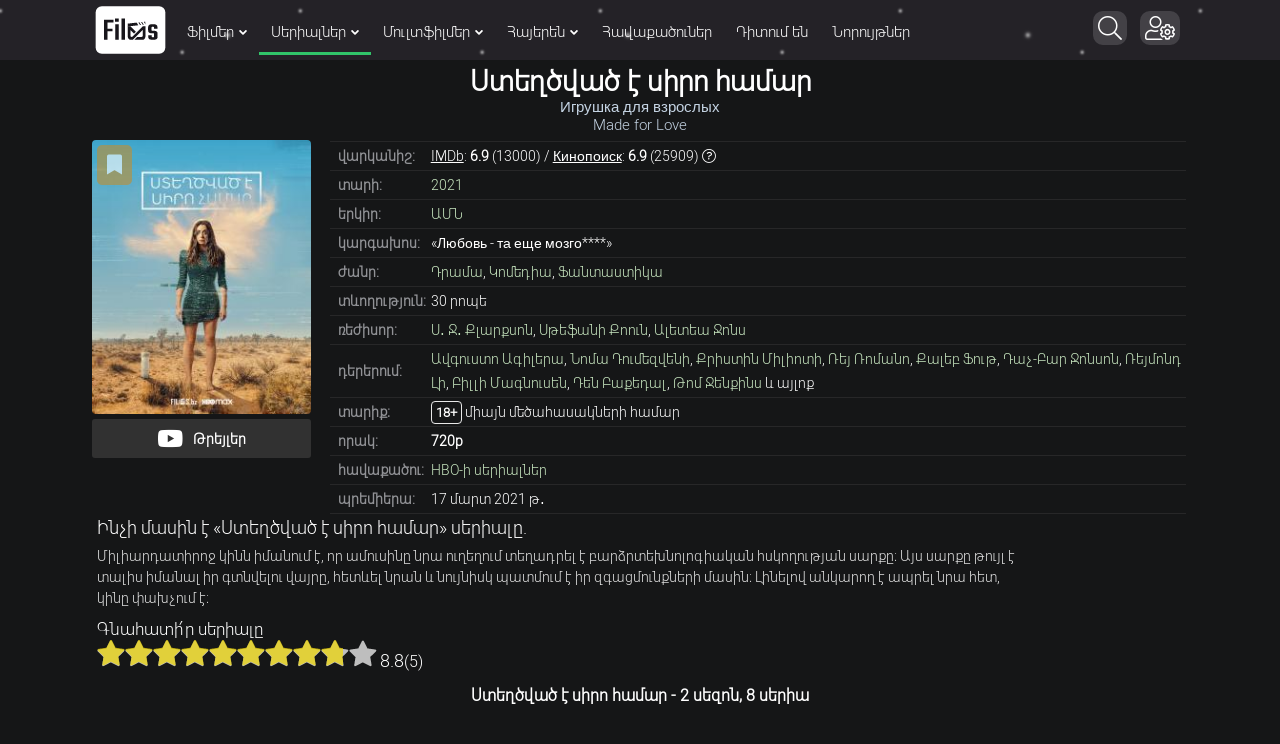

--- FILE ---
content_type: text/html; charset=utf-8
request_url: https://films.bz/serial/35615-steghtsvats-e-siro-hamar.html
body_size: 16561
content:
<!DOCTYPE html>
<html xmlns="http://www.w3.org/1999/xhtml" itemscope itemtype="http://schema.org/WebPage" lang="hy" class="theme-light">
<head>
<meta charset="utf-8">
<meta name="viewport" content="width=device-width, initial-scale=1.0" />
<link rel="icon" href="/favicon.ico?v=3" />
<link rel="shortcut icon" href="/favicon.ico?v=3" type="image/x-icon" />
<link rel="apple-touch-icon" href="/icon/apple-touch-icon.png" />
<link rel="apple-touch-icon" sizes="57x57" href="/icon/apple-touch-icon-57x57.png" />
<link rel="apple-touch-icon" sizes="72x72" href="/icon/apple-touch-icon-72x72.png" />
<link rel="apple-touch-icon" sizes="76x76" href="/icon/apple-touch-icon-76x76.png" />
<link rel="apple-touch-icon" sizes="114x114" href="/icon/apple-touch-icon-114x114.png" />
<link rel="apple-touch-icon" sizes="120x120" href="/icon/apple-touch-icon-120x120.png" />
<link rel="apple-touch-icon" sizes="144x144" href="/icon/apple-touch-icon-144x144.png" />
<link rel="apple-touch-icon" sizes="152x152" href="/icon/apple-touch-icon-152x152.png" />
<link rel="apple-touch-icon" sizes="180x180" href="/icon/apple-touch-icon-180x180.png" />
 
<meta property="og:image" content="https://films.bz/uploads/posts/2021-04/1617436715_stexca65f543agsj318dh53g1358as18fdh.jpg">
<meta property="og:image:type" content="image/jpeg" /> 
<meta property="og:image:width" content="1200px" /> 
<meta property="og:image:height" content="628" /> 

<link rel="stylesheet" href="/templates/template/style/styles.min.css?v=4259">
<title>Ստեղծված է սիրո համար / Игрушка для взрослых (2021) - դիտել սերիալը օնլայն՝ բարձր որակով</title>
<meta property="og:title" content="Ստեղծված է սիրո համար / Игрушка для взрослых (2021) - դիտել սերիալը օնլայն՝ բարձր որակով">
<meta name="description" content="Մեզ մոտ կարող եք դիտել Ստեղծված է սիրո համար սերիալը օնլայն՝ բարձր որակով և անվճար։ Բարի դիտում!">
<meta property="og:site_name" content="Ֆիլմերի և Սերիալների անվճար դիտում HD որակով">
<meta property="og:type" content="video.movie">
<meta property="og:video:type" content="application/x-shockwave-flash">
<meta property="og:video:width" content="600">
<meta property="og:video:height" content="430">
<meta property="og:url" content="https://films.bz/serial/35615-steghtsvats-e-siro-hamar.html">
<meta property="og:description" content="Միլիարդատիրոջ կինն իմանում է, որ ամուսինը նրա ուղեղում տեղադրել է բարձրտեխնոլոգիական հսկողության սարքը։ Այս սարքը թույլ է տալիս իմանալ իր գտնվելու վայրը, հետևել նրան և նույնիսկ պատմում է իր զգացմունքների մասին։ Լինելով անկարող է ապրել նրա հետ, կինը փախչում է։Միլիարդատիրոջ կինն իմանում է, որ">
<link rel="search" type="application/opensearchdescription+xml" href="https://films.bz/index.php?do=opensearch" title="Ֆիլմերի և Սերիալների անվճար դիտում HD որակով">
<link rel="canonical" href="https://films.bz/serial/35615-steghtsvats-e-siro-hamar.html">
<link rel="alternate" type="application/rss+xml" title="Ֆիլմերի և Սերիալների անվճար դիտում HD որակով" href="https://films.bz/rss.xml">

<script src="/engine/classes/min/index.php?charset=utf-8&amp;g=general&amp;v=25"></script>
<script src="/engine/classes/min/index.php?charset=utf-8&amp;f=engine/classes/js/jqueryui.js,engine/classes/js/dle_js.js,/templates/template/lazydev/dle_search/assets/dle_search.js,engine/classes/js/bbcodes.js&amp;v=309" defer></script>
<script>window.yaContextCb = window.yaContextCb || []</script>
<script src="https://yandex.ru/ads/system/context.js" async></script>
<script>
    const nnlJS = document.createElement('script');
    nnlJS.src = "https://ads.caramel.am/nnl.js?ts="+new Date().getTime();
    nnlJS.async = true;
    document.head.appendChild(nnlJS);
</script>

    
</head>

    
    
  
    
<div id="adfox_171258000934873965"></div>
<script>
    window.yaContextCb.push(()=>{
        Ya.adfoxCode.create({
            ownerId: 375792,
            containerId: 'adfox_171258000934873965',
            params: {
                p1: 'cpfmf',
                p2: 'hciw'
            }
        })
    })
</script>

    
<body>
<div class="top" id="#top">
</div>
<div class="wrap maincontainer"> 
<header class="header clearfix" id="header"> 
<div class="header_in clearfix snow"> 
<div class="head_one center" id="head_one"><a class="logo_header" href="/" title="Գլխավոր"><i class="black_line"></i></a>

    <ul class="main_menu clearfix" id="main_menu">
    <li><a href="#" >Ֆիլմեր<i class="menuarrow"></i></a>
        <div class="hidden_menu clearfix fx_row">
            <div class="hm_left">
                <ul class="menu_inner mi_right">
                    <li><a href="/films/dramaner/">Դրամա</a></li>
                    <li><a href="/films/melodram/">Մելոդրամա</a></li>
                    <li><a href="/films/detective/">Դետեկտիվ</a></li>
                    <li><a href="/films/martafilm/">Մարտաֆիլմ</a></li>
                    <li><a href="/films/comedia/">Կոմեդիա</a></li>
                    <li><a href="/films/fantastika/">Ֆանտաստիկա</a></li>
                    <li><a href="/films/criminal/">Կրիմինալ</a></li>
                    <li><a href="/films/trille/">Թրիլլեր</a></li>
                    <li><a href="/films/zinv/">Զինվորական</a></li>
                    <li><a href="/films/sarsap/">Սարսափ</a></li>
                    <li><a href="/films/vaverakgr/">Վավերագրական</a></li>
                    <li><a href="/films/yntanekan/">Ընտանեկան</a></li>
                    <li><a href="/films/history/">Պատմական</a></li>
                    <li><a href="/films/biography/">Կենսագրություն</a></li>
                    <li><a href="/films/music/">Երաժշտություն</a></li>
                    <li><a href="/films/arkacayin/">Արկածային</a></li>
                    <li><a href="/films/western/">Վեսթերն</a></li>
                    <li><a href="/films/sports/">Սպորտ</a></li>
                    <li><a href="/films/fentasy/">Ֆենթեզի</a></li>
                    <li><a href="/films/musicle/">Մյուզիքլ</a></li>
                    <li><a href="/films/erotika/">Մեծերի համար</a></li>
                    
                </ul>
                
   
                
                 
                <div class="topnav_block" style="display: flex; padding:0px 27px 5px; clear: both; float: inherit;">
                <a title="Netflix-ի ֆիլմեր" class="topnav_series netflix" href="/collections/netflix-films/"></a>
    
                <a title="Disney-ի ֆիլմեր" class="topnav_series disney" href="/collections/disney-filmer/"></a>
                <a title="Dreamworks-ի ֆիլմեր" class="topnav_series dreamworks" href="/collections/dreamworks-filmer/"></a>
                <a title="Marvel Comics-ի հիման վրա նկարահանված ֆիլմեր" class="topnav_series marvel" href="/collections/marvel-comics/"></a>   
             
                </div> 
                
                <div class="topnav_block" style="display: flex; padding: 0px 27px; clear: both; float: inherit;">
                <a title="DC Comics-ի հիման վրա նկարահանված ֆիլմեր" class="topnav_series dccomics" href="/collections/dc-comics/"></a>       
                <a title="HBO-ի ֆիլմեր" class="topnav_series hbo" href="/collections/hbo-films/"></a> 
                <a title="Apple-ի ֆիլմեր" class="topnav_series apple" href="/collections/apple-films/"></a>   
                </div> 
                    
                
            </div>
            <div class="hm_right">
                <ul class="menu_inner mi_left">
                    <li><a href="/films/" title="Բոլոր ֆիլմերը">Բոլոր ֆիլմերը</a></li>
                    <li>
                        <ul> <li><a href="/films/f/sort=news_read/order=desc/">TOP ֆիլմեր</a></li>
                             <li><a href="/watching/films/">Ամենադիտվողները</a></li>
                            <li><a href="/films/f/sort=d.v_imdb/order=desc/">Ըստ IMDb վարկանշի</a></li>
                            <li><a href="/films/f/sort=d.v_kp/order=desc/">Ըստ КП վարկանշի</a></li>            
                 </ul>
                    </li>
                    <li>
                        <div class="menu_subtitle">Ըստ տարիների:</div><a href="/films/f/year_1=2026/sort=date/order=desc/">2026</a><a href="/films/f/year_1=2025/sort=date/order=desc/">2025</a><a href="/films/f/year_1=2024/sort=date/order=desc/">2024</a> <a href="/films/f/year_1=2023/sort=date/order=desc/">2023</a> <a href="/films/f/year_1=2022/sort=date/order=desc/">2022</a><a href="/films/f/year_1=2021/sort=date/order=desc/">2021</a> <a href="/films/f/year_1=2020/sort=date/order=desc/">2020</a></li>
                </ul>
            </div>
        </div>
    </li>
    <li><a href="#" class="mmenu_active" >Սերիալներ<i class="menuarrow"></i></a>
        <div class="hidden_menu clearfix fx_row">
            <div class="hm_left">
                <ul class="menu_inner mi_right">
                    <li><a href="/serial/drama/">Դրամա</a></li>
                    <li><a href="/serial/melodrama/">Մելոդրամա</a></li>
                    <li><a href="/serial/investigative/">Դետեկտիվ</a></li>
                    <li><a href="/serial/action/">Մարտաֆիլմեր</a></li>
                    <li><a href="/serial/comedy/">Կոմեդիա</a></li>
                    <li><a href="/serial/fantastic/">Ֆանտաստիկա</a></li>
                    <li><a href="/serial/crime/">Կրիմինալ</a></li>
                    <li><a href="/serial/triller/">Թրիլլեր</a></li>
                    <li><a href="/serial/zinvorakan/">Զինվորական</a></li>
                    <li><a href="/serial/fent/">Ֆենթեզի</a></li>
                    <li><a href="/serial/horror/">Սարսափ</a></li>
                    <li><a href="/serial/vaveragrakan/">Վավերագրական</a></li>
                    <li><a href="/serial/family/">Ընտանեկան</a></li>
                    <li><a href="/serial/patmakan/">Պատմական</a></li>
                    <li><a href="/serial/sport/">Սպորտ</a></li>
                    <li><a href="/serial/kensagrutyun/">Կենսագրություն</a></li>
                    <li><a href="/serial/adventure/">Արկածային</a></li>
                    <li><a href="/serial/westerns/">Վեսթերն</a></li>
                </ul>
              
                <div class="topnav_block">
                <a class="topnav_series netflix" href="/collections/netflix/"></a>
                <a class="topnav_series hbo" href="/collections/hbo/"></a>
                <a class="topnav_series bbc" href="/collections/bbc/"></a>
                <a class="topnav_series hulu" href="/collections/hulu/"></a>
                <a class="topnav_series foxtv" href="/collections/fox/"></a>
                </div>
             <div class="topnav_block" style="margin-top: -15px;display: -webkit-box;">
                  <a class="topnav_series apple" href="/collections/apple/"></a>
                 <a class="topnav_series amazon" href="/collections/amazon/"></a>
                 <a class="topnav_series showtime" href="/collections/showtime/"></a>
                 <a title="Marvel Comics-ի հիման վրա նկարահանված սերիալներ" class="topnav_series marvel" href="/collections/serials-marvel-comics/"></a>   
                <a title="DC Comics-ի հիման վրա նկարահանված սերիալներ" class="topnav_series dccomics" href="/collections/serials-dc-comics/"></a>  
                </div> 
            </div>
            <div class="hm_right">
                <ul class="menu_inner mi_left">
                    <li><a href="/serial/" title="Բոլոր սերիալները">Բոլոր սերիալները</a></li>
                    <li>
                        <ul> 
                            <li><a href="/serial/f/sort=news_read/order=desc/">TOP սերիալներ</a></li>
                            <li><a href="/watching/serial/">Ամենադիտվողները</a></li>
                            <li><a href="/serial/f/sort=d.v_imdb/order=desc/">Ըստ IMDb վարկանշի</a></li>
                            <li><a href="/serial/f/sort=d.v_kp/order=desc/">Ըստ КП վարկանշի</a></li>
                        </ul>
                    </li>
                    <li>
                        <div class="menu_subtitle">Ըստ տարիների:</div><a href="/serial/f/year_1=2026/sort=date/order=desc/">2026</a> <a href="/serial/f/year_1=2025/sort=date/order=desc/">2025</a><a href="/serial/f/year_1=2024/sort=date/order=desc/">2024</a> <a href="/serial/f/year_1=2023/sort=date/order=desc/">2023</a> <a href="/serial/f/year_1=2022/sort=date/order=desc/">2022</a><a href="/serial/f/year_1=2021/sort=date/order=desc/">2021</a> <a href="/serial/f/year_1=2020/sort=date/order=desc/">2020</a></li>
                </ul>
            </div>
        </div>
    </li>
    <li><a href="#" >Մուլտֆիլմեր<i class="menuarrow"></i></a>
        <div class="hidden_menu clearfix fx_row">
            <div class="hm_left">
                <ul class="menu_inner mi_right">
                    <li><a href="/anime">Անիմե</a> </li>
                    <li><a href="/cartoons/comedy-mult/">Կոմեդիա</a></li>
                    <li><a href="/cartoons/fantastic-mult/">Ֆանտաստիկա</a></li>
                    <li><a href="/cartoons/drama-mult/">Դրամա</a></li>
                    <li><a href="/cartoons/melodram-mult/">Մելոդրամա</a></li>
                    <li><a href="/cartoons/thriller-mult/">Թրիլլեր</a></li>
                    <li><a href="/cartoons/fantasy-mult/">Ֆենթեզի</a></li>
                    <li><a href="/cartoons/western-mult/">Վեսթերն</a></li>
                    <li><a href="/cartoons/history-mult/">Պատմական</a></li>
                    <li><a href="/cartoons/family-mult/">Ընտանեկան</a></li>
                    <li><a href="/cartoons/action-mult/">Մարտաֆիլմ</a></li>
                    <li><a href="/cartoons/military-mult/">Զինվորական</a></li>
                    <li><a href="/cartoons/detective-mult/">Դետեկտիվ</a></li>
                    <li><a href="/cartoons/horror-mult/">Սարսափ</a></li>
                    <li><a href="/cartoons/musicle-mult/">Մյուզիքլ</a></li>
                    <li><a href="/cartoons/crime-mult/">Կրիմինալ</a></li>
                    <li><a href="/cartoons/adventures-mult/">Արկածային</a></li>
                  
                    <li><a href="/multserials/">Մուլտսերիալներ</a></li>
                </ul>
            
             <div class="topnav_block" style="display: flex; padding:0px 27px 5px; clear: both; float: inherit;">
                <a title="Disney-ի մուլտֆիլմեր" class="topnav_series disney" href="/collections/disney-cartoons/"></a>
                <a title="Pixar-ի մուլտֆիլմեր" class="topnav_series pixar" href="/collections/pixar-cartoons/"></a>
                <a title="Dreamworks-ի մուլտֆիլմեր" class="topnav_series dreamworks" href="/collections/dreamworks-cartoons/"></a>
             </div> 
            
            </div>
            <div class="hm_right">
                <ul class="menu_inner mi_left">
                    <li><a href="/cartoons/" title="Բոլոր մուլտֆիլմները">Բոլոր մուլտֆիլմերը</a></li>
                    <li>
                        <ul><li><a href="/watching/mult/">Ամենադիտվողները</a></li>
                            <li><a href="/cartoons/f/sort=d.v_imdb/order=desc/">Ըստ IMDb վարկանշի</a></li>
                            <li><a href="/cartoons/f/sort=d.v_kp/order=desc/">Ըստ КП վարկանշի</a></li>
                             
                        </ul>
                    </li>
                    <li>
                        <div class="menu_subtitle">Ըստ տարիների:</div><a href="/cartoons/f/year_1=2026/sort=date/order=desc/">2026</a><a href="/cartoons/f/year_1=2025/sort=date/order=desc/">2025</a><a href="/cartoons/f/year_1=2024/sort=date/order=desc/">2024</a> <a href="/cartoons/f/year_1=2023/sort=date/order=desc/">2023</a> <a href="/cartoons/f/year_1=2022/sort=date/order=desc/">2022</a><a href="/cartoons/f/year_1=2021/sort=date/order=desc/">2021</a><a href="/cartoons/f/year_1=2020/sort=date/order=desc/">2020</a></li>
                </ul>
            </div>
        </div>
    </li>
    <li><a href="#" >Հայերեն<i class="menuarrow"></i></a>
        <div class="hidden_menu clearfix fx_row">
            <div class="hm_left">
                <ul class="menu_inner mi_right">
                    <li><a href="/hayeren-targmanutyamb/filmer-hayeren-targmanutyamb/">Ֆիլմեր</a></li>
                    <li><a href="/hayeren-targmanutyamb/serialner-hayeren-targmanutyamb/">Սերիալներ</a></li>
                    <li><a href="/hayeren-targmanutyamb/multfilmner-hayeren-targmanutyamb/">Մուլտֆիլմներ</a></li>
                    
                    
                </ul>
                
   
                
              
                    
                
            </div>
            <div class="hm_right">
                <ul class="menu_inner mi_left">
                    <li><a href="/hayeren-targmanutyamb/" title="Բոլոր ֆիլմերը">Հայերեն թարգմանությամբ ամբողջ ցանկը</a></li>
                    <li>
                        <ul> <li><a href="/hayeren-targmanutyamb/f/sort=news_read/order=desc/">TOP հայերեն</a></li>
                            <li><a href="/hayeren-targmanutyamb/f/sort=d.v_imdb/order=desc/">Ըստ IMDb վարկանշի</a></li>
                            <li><a href="/hayeren-targmanutyamb/f/sort=d.v_kp/order=desc/">Ըստ КП վարկանշի</a></li>            
                 </ul>
                    </li>
                      </ul>
            </div>
        </div>
    </li>
    
    
                <li><a href="/collections/"   title="Ֆիլմերի հավաքածուներ">Հավաքածուներ</a></li>
                <li><a href="/watching/"  title="Ընթացիկ ամենադիտվող ֆիլմերը">Դիտում են</a></li>
                <li><a href="/new/"   title="Նորույթներ">Նորույթներ</a></li>
</ul>  
<div class="action_btns noselect"> 
<div style="position:absolute;right:10px;top:3px">
<label class="search_btn" id="search_btn">
<span class="fa fa-search whiteandblack noselect" title="Որոնում" style="margin-left:5px"></span>
</label> 
    
<div class="fa fa-user-cog whiteandblack" title="Մուտք" style="cursor:pointer">
    
    
    
    </div>
<div class="loginbox">
        <div class="dropdown-box">
        
<!--noindex-->

<div class="lb_name">

<div style="text-align:center" class=" whiteandblack">Մուտք
</div>
</div>
<form method="post">
<input type="text" name="login_name" id="login_name" placeholder="E-Mail" />
<input type="password" name="login_password" id="login_password" placeholder="Ծածկագիր" />

    
<div class="fx_row fx_between fx_center">
    <div style="display:flex;width: 100%;">
    <div class="lb_check noselect" style=" width: 60%; ">
 
<input type="checkbox" name="login_not_save" id="login_not_save" value="1"/>
    <label for="login_not_save"  style="margin-left:3px"><span class="whiteandblack">Չհիշել ինձ</span>
</label> 
   
</div>
    <button class="logbutton" onclick="submit();" type="submit" title="Մուտք գործել" style="width: 50%;margin-top:10px;margin-right: 2px;font-family:Mardoto">Մուտք <i class="fa fa-sign-in profile-icon" style="vertical-align: middle!important"></i></button>
    
<input name="login" type="hidden" id="login" value="submit" />
    </div>
     <a style="line-height:20px;color: #31c469;font-weight: bold;" href="https://films.bz/index.php?do=lostpassword" class="whiteandblack">Մոռացել եմ գաղտնաբառը</a>
</div>
    <hr class="style-six" style=" margin: 10px 3px 10px 0px; ">
    <p style="line-height: normal; font-weight: bold; font-size: 12px;">ՄՈՒՏՔ ՍՈՑԻԱԼԱԿԱՆ ՑԱՆՑԻ ՄԻՋՈՑՈՎ:</p>
<div class="login-other" style="margin-top:10px">
    <a onClick="window.open('https://www.facebook.com/dialog/oauth?client_id=1063818120897565&amp;redirect_uri=https%3A%2F%2Ffilms.bz%2Findex.php%3Fdo%3Dauth-social%26provider%3Dfc&amp;scope=public_profile%2Cemail&amp;display=popup&amp;state=65ce66bfdf0eec495d638696bf6a901b&amp;response_type=code','login','toolbar=0,status=0,width=600,height=600');" href="javascript: void(0)" class="facebook-login"></a>
    <a onClick="window.open('https://accounts.google.com/o/oauth2/auth?client_id=380531286118-29uggjuoeh9rldfkmqvgf5qbtlrp4t5h.apps.googleusercontent.com&amp;redirect_uri=https%3A%2F%2Ffilms.bz%2Findex.php%3Fdo%3Dauth-social%26provider%3Dgoogle&amp;scope=https%3A%2F%2Fwww.googleapis.com%2Fauth%2Fuserinfo.email+https%3A%2F%2Fwww.googleapis.com%2Fauth%2Fuserinfo.profile&amp;state=65ce66bfdf0eec495d638696bf6a901b&amp;response_type=code','login','toolbar=0,status=0,width=600,height=600');" href="javascript: void(0)" class="google-login"></a>
    <a onClick="window.open('https://oauth.yandex.ru/authorize?client_id=a9b402daf17d4c3c8c3c93cc03201379&amp;redirect_uri=https%3A%2F%2Ffilms.bz%2Findex.php%3Fdo%3Dauth-social%26provider%3Dyandex&amp;state=65ce66bfdf0eec495d638696bf6a901b&amp;response_type=code','login','toolbar=0,status=0,width=600,height=700');" href="javascript: void(0)" class="yandex-login"></a>
    
      </div>
   <div class="login_via_telegram">
        
		<script async src="https://telegram.org/js/telegram-widget.js?11" data-onauth="onTelegramAuth(user)"  data-telegram-login="filmsbz_authorization_bot" data-size="large" data-radius="13" data-request-access="write"></script>
		<script type="text/javascript">
		function onTelegramAuth(user) {
			//alert("Logged in as " + user.first_name + " " + user.last_name + " (" + user.id + (user.username ? ", @" + user.username : "") + ")");
			
			ShowLoading("");
			
			$.ajax({
				type: "POST",
				url: "https://films.bz/engine/modules/telegramlogin/site/ajax.php",
				data: "action=check_data&user_json=" + JSON.stringify(user) + "&user_hash=" + TELEGRAMLOGIN_OPTIONS.USER_HASH,
				dataType: "json",
				success: function(data) {
					TELEGRAMLOGIN_KERNEL.showResponse(data);
				},
				error: function(data) {
					HideLoading();
					
					TELEGRAMLOGIN_KERNEL.showAjaxError(data);
				}
			});
			
		}
		</script>
    </div>
  
     <hr class="style-six" style=" margin: 10px 3px 10px 0px; ">
<div style="line-height: normal; margin-top: 17px; margin-left: 2px;">
   
  Դու դեռ մեզ հե՞տ չես։ <a href="/?do=register" style="color: #31c469;font-weight: bold;">Գրանցվի՛ր</a>
</div>
</form>
 

          </div>
      </div>
<div class="action action--open">
<span style="margin-right: 5px; padding: 5px 8px 5px 8px;" class="fa fa-bars whiteandblack">
</span>
</div>  
    </div>
</div>  
</div> 
<div class="login_box" id="login_box_info" title="Մուտք"> <span style="margin-bottom:5px;color:#fff">
    Կայքի բոլոր հնարավորությունները հասանելի են դառնում միայն <b>մուտք գործելուց հետո</b>:<br>
    <a href="/?do=register" style="text-decoration:underline">Գրանցվե՛ք</a> կամ մուտք գործեք, որպեսզի դառանաք մեր կայքի լիարժեք անդամ:
</span>
<div style="text-align: center;">
<a href="/login/"><div style="margin-top:14px;" id="login_btn" class="log_btn button">Մուտք գործել</div></a>
<a href="/?do=register"><div style="margin-top:14px;" class="log_btn button">Գրանցվել
    </div></a></div>
</div>  
</div> 
<div class="search_wrap" id="search_wrap"> 
<form method="post" id="quicksearch"> 
<input type="hidden" name="do" value="search" /> 
<input type="hidden" name="subaction" value="search" /> 
<div class="search_box"> 
<input class="inp" id="ajax_search" placeholder="Ֆիլմերի և սերիալների որոնում" name="story"  type="text"/>
 <div id="siconsearch" onclick="document.forms['quicksearch'].submit();" title="Որոնել"></div>   
    <div onClick="document.forms['quicksearch'].submit();" title="Որոնել" class="searchsubmit"><span class="fa fa-arrow-circle-right" style="font-weight:900"></span></div>
  <div id="alts" class="alts">[Alt+S]</div>
    
    <div id="clearButton" class="fa whiteandblack fa-times-circle"  style="font-weight:900" onclick="document.getElementById('ajax_search').value = '';"></div>
</div>
</form>
</div>
    </header> 
<nav id="ml-menu" class="menu"> <div class="action action--close" > <span class="fa fa-times" > </span> </div>
<div class="menu__wrap">
    
    <ul data-menu="main" class="menu__level" tabindex="-1" role="menu" aria-label="Բոլորը">
        <li class="menu__item" role="menuitem"><a class="menu__link mob-menu-icon_film" data-submenu="submenu-1" aria-owns="submenu-1" href="#">Ֆիլմեր</a></li>
        <li class="menu__item" role="menuitem"><a class="menu__link mob-menu-icon_serial" data-submenu="submenu-2" aria-owns="submenu-2" href="#">Սերիալներ</a></li>
        <li class="menu__item" role="menuitem"><a class="menu__link mob-menu-icon_cartoon" data-submenu="submenu-4" aria-owns="submenu-4" href="#">Մուլտֆիլմեր</a></li>
        <li class="menu__item  greenborder" role="menuitem"><a class="menu__link mob-menu-icon_anime" href="/anime/">Անիմե</a></li>
         <li class="menu__item" role="menuitem"><a class="menu__link mob-menu-icon_list" href="/new/">Նորույթներ(ընդհանուր ցանկ)</a></li>
     <li class="menu__item" role="menuitem"><a class="menu__link mob-menu-icon_watching" href="/watching/">Հիմա դիտում են</a></li>
          <li class="menu__item" role="menuitem"><a class="menu__link  mob-menu-icon_hayeren" data-submenu="submenu-8" aria-owns="submenu-8" href="#">Հայերեն</a></li>

          <li class="menu__item" role="menuitem"><a class="menu__link  mob-menu-icon_best" data-submenu="submenu-5" aria-owns="submenu-5" href="#">Լավագույն</a></li>

        <li class="menu__item" role="menuitem"><a class="menu__link mob-menu-icon_top" href="/films/f/sort=news_read/order=desc/">TOP Ֆիլմեր</a></li>
        <li class="menu__item" role="menuitem"><a class="menu__link mob-menu-icon_top" href="/serial/f/sort=news_read/order=desc/">TOP Սերիալներ</a></li>

        <li class="menu__item" role="menuitem"><a class="menu__link mob-menu-icon_collections" href="/collections/">Հավաքածուներ</a></li>
        <li class="menu__item" role="menuitem"><a class="menu__link mob-menu-icon_faq" href="/faq/">FAQ</a></li>
        <li style="margin-bottom:500px"></li>
    </ul>
    <ul data-menu="submenu-1" id="submenu-1" class="menu__level" tabindex="-1" role="menu" aria-label="Ֆիլմեր">
        <li class="menu__item" role="menuitem"><a class="menu__link" href="/films/">Բոլոր ֆիլմերը</a></li>
        <li class="menu__item" role="menuitem"><a class="menu__link" href="/films/dramaner/">Դրամա</a></li>
        <li class="menu__item" role="menuitem"><a class="menu__link" href="/films/melodram/">Մելոդրամա</a></li>
        <li class="menu__item" role="menuitem"><a class="menu__link" href="/films/detective/">Դետեկտիվ</a></li>
        <li class="menu__item" role="menuitem"><a class="menu__link" href="/films/martafilm/">Մարտաֆիլմ</a></li>
        <li class="menu__item" role="menuitem"><a class="menu__link" href="/films/comedia/">Կոմեդիա</a></li>
        <li class="menu__item" role="menuitem"><a class="menu__link" href="/films/fantastika/">Ֆանտաստիկա</a></li>
        <li class="menu__item" role="menuitem"><a class="menu__link" href="/films/criminal/">Կրիմինալ</a></li>
        <li class="menu__item" role="menuitem"><a class="menu__link" href="/films/trille/">Թրիլլեր</a></li>
        <li class="menu__item" role="menuitem"><a class="menu__link" href="/films/zinv/">Զինվորական</a></li>
        <li class="menu__item" role="menuitem"><a class="menu__link" href="/films/sarsap/">Սարսափ</a></li>
        <li class="menu__item" role="menuitem"><a class="menu__link" href="/films/vaverakgr/">Վավերագրական</a></li>
        <li class="menu__item" role="menuitem"><a class="menu__link" href="/films/yntanekan/">Ընտանեկան</a></li>
        <li class="menu__item" role="menuitem"><a class="menu__link" href="/films/history/">Պատմական</a></li>
        <li class="menu__item" role="menuitem"><a class="menu__link" href="/films/biography/">Կենսագրություն</a></li>
        <li class="menu__item" role="menuitem"><a class="menu__link" href="/films/music/">Երաժշտություն</a></li>
        <li class="menu__item" role="menuitem"><a class="menu__link" href="/films/arkacayin/">Արկածային</a></li>
        <li class="menu__item" role="menuitem"><a class="menu__link" href="/films/western/">Վեսթերն</a></li>
        <li class="menu__item" role="menuitem"><a class="menu__link" href="/films/sports/">Սպորտ</a></li>
        <li class="menu__item" role="menuitem"><a class="menu__link" href="/films/fentasy/">Ֆենթեզի</a></li>
        <li class="menu__item" role="menuitem"><a class="menu__link" href="/films/erotika/">Մեծերի համար</a></li>
        <li style="margin-bottom: 500px;"><a class="menu__link" href="/films/musicle/">Մյուզիքլ</a></li>
    </ul>
    <ul data-menu="submenu-2" id="submenu-2" class="menu__level" tabindex="-1" role="menu" aria-label="Սերիալներ">
        <li class="menu__item" role="menuitem"><a class="menu__link" href="/serial/">Բոլոր սերիալները</a></li>
        <li class="menu__item" role="menuitem"><a class="menu__link" href="/serial/drama/">Դրամա</a></li>
        <li class="menu__item" role="menuitem"><a class="menu__link" href="/serial/melodrama/">Մելոդրամա</a></li>
        <li class="menu__item" role="menuitem"><a class="menu__link" href="/serial/investigative/">Դետեկտիվ</a></li>
        <li class="menu__item" role="menuitem"><a class="menu__link" href="/serial/action/">Մարտաֆիլմեր</a></li>
        <li class="menu__item" role="menuitem"><a class="menu__link" href="/serial/comedy/">Կոմեդիա</a></li>
        <li class="menu__item" role="menuitem"><a class="menu__link" href="/serial/fantastic/">Ֆանտաստիկա</a></li>
        <li class="menu__item" role="menuitem"><a class="menu__link" href="/serial/crime/">Կրիմինալ</a></li>
        <li class="menu__item" role="menuitem"><a class="menu__link" href="/serial/triller/">Թրիլլեր</a></li>
        <li class="menu__item" role="menuitem"><a class="menu__link" href="/serial/zinvorakan/">Զինվորական</a></li>
        <li class="menu__item" role="menuitem"><a class="menu__link" href="/serial/fent/">Ֆենթեզի</a></li>
        <li class="menu__item" role="menuitem"><a class="menu__link" href="/serial/horror/">Սարսափ</a></li>
        <li class="menu__item" role="menuitem"><a class="menu__link" href="/serial/vaveragrakan/">Վավերագրական</a></li>
        <li class="menu__item" role="menuitem"><a class="menu__link" href="/serial/family/">Ընտանեկան</a></li>
        <li class="menu__item" role="menuitem"><a class="menu__link" href="/serial/patmakan/">Պատմական</a></li>
        <li class="menu__item" role="menuitem"><a class="menu__link" href="/serial/sport/">Սպորտ</a></li>
        <li class="menu__item" role="menuitem"><a class="menu__link" href="/serial/kensagrutyun/">Կենսագրություն</a></li>
        <li class="menu__item" role="menuitem"><a class="menu__link" href="/serial/adventure/">Արկածային</a></li>
        <li style="margin-bottom: 500px;"><a class="menu__link" href="/serial/westerns/">Վեսթերն</a></li>
       
    </ul>
    <ul data-menu="submenu-8" id="submenu-8" class="menu__level" tabindex="-1" role="menu" aria-label="Հայերեն">
        <li class="menu__item" role="menuitem"><a class="menu__link" href="/hayeren-targmanutyamb/">Ամբողջ ցանկը</a></li>
        <li class="menu__item" role="menuitem"><a class="menu__link" href="/hayeren-targmanutyamb/filmer-hayeren-targmanutyamb/">Ֆիլմեր հայերեն</a></li>
        <li class="menu__item" role="menuitem"><a class="menu__link" href="/hayeren-targmanutyamb/serialner-hayeren-targmanutyamb/">Սերիալներ հայերեն</a></li>
        <li class="menu__item" role="menuitem"><a class="menu__link" href="/hayeren-targmanutyamb/multfilmner-hayeren-targmanutyamb/">Մուլտֆիլմեր հայերեն</a></li>
        
       
    </ul>
    <ul data-menu="submenu-4" id="submenu-4" class="menu__level" tabindex="-1" role="menu" aria-label="Մուլտֆիլմեր">
 
                    <li class="menu__item" role="menuitem"><a class="menu__link" href="/cartoons/">Բոլոր մուլտֆիլմերը</a></li>
                    <li class="menu__item" role="menuitem"><a class="menu__link" href="/cartoons/comedy-mult/">Կոմեդիա</a></li>
                    <li class="menu__item" role="menuitem"><a class="menu__link" href="/cartoons/fantastic-mult/">Ֆանտաստիկա</a></li>
                    <li class="menu__item" role="menuitem"><a class="menu__link" href="/cartoons/drama-mult/">Դրամա</a></li>
                    <li class="menu__item" role="menuitem"><a class="menu__link" href="/cartoons/melodram-mult/">Մելոդրամա</a></li>
                    <li class="menu__item" role="menuitem"><a class="menu__link" href="/cartoons/thriller-mult/">Թրիլլեր</a></li>
                    <li class="menu__item" role="menuitem"><a class="menu__link" href="/cartoons/fantasy-mult/">Ֆենթեզի</a></li>
                    <li class="menu__item" role="menuitem"><a class="menu__link" href="/cartoons/western-mult/">Վեսթերն</a></li>
                    <li class="menu__item" role="menuitem"><a class="menu__link" href="/cartoons/history-mult/">Պատմական</a></li>
                    <li class="menu__item" role="menuitem"><a class="menu__link" href="/cartoons/family-mult/">Ընտանեկան</a></li>
                    <li class="menu__item" role="menuitem"><a class="menu__link" href="/cartoons/action-mult/">Մարտաֆիլմ</a></li>
                    <li class="menu__item" role="menuitem"><a class="menu__link" href="/cartoons/military-mult/">Զինվորական</a></li>
                    <li class="menu__item" role="menuitem"><a class="menu__link" href="/cartoons/detective-mult/">Դետեկտիվ</a></li>
                    <li class="menu__item" role="menuitem"><a class="menu__link" href="/cartoons/horror-mult/">Սարսափ</a></li>
                    <li class="menu__item" role="menuitem"><a class="menu__link" href="/cartoons/musicle-mult/">Մյուզիքլ</a></li>
                    <li class="menu__item" role="menuitem"><a class="menu__link" href="/cartoons/crime-mult/">Կրիմինալ</a></li>
                    <li class="menu__item" role="menuitem"><a class="menu__link" href="/cartoons/adventures-mult/">Արկածային</a></li>
                  
                    <li class="menu__item" role="menuitem" style="margin-bottom: 500px;"><a class="menu__link" href="/multserials/">Մուլտսերիալներ</a></li>
    
    
    </ul>

  
    <ul data-menu="submenu-5" id="submenu-5" class="menu__level" tabindex="-1" role="menu" aria-label="Լավագույն">
        <li class="menu__item" role="menuitem"><a class="menu__link best_mobile" href="#">Լավագույն ֆիլմեր</a></li>
        <li class="menu__item" role="menuitem"><a class="menu__link" href="/films/f/year_1=2026/sort=d.r_imdb/order=desc/">2026</a></li>
        <li class="menu__item" role="menuitem"><a class="menu__link" href="/films/f/year_1=2025/sort=d.r_imdb/order=desc/">2025</a></li>
        <li class="menu__item" role="menuitem"><a class="menu__link" href="/films/f/year_1=2024/sort=d.r_imdb/order=desc/">2024</a></li>
        <li class="menu__item" role="menuitem"><a class="menu__link" href="/films/f/year_1=2023/sort=d.r_imdb/order=desc/">2023</a></li>
        <li class="menu__item" role="menuitem"><a class="menu__link" href="/films/f/year_1=2022/sort=d.r_imdb/order=desc/">2022</a></li>
        <li class="menu__item" role="menuitem"><a class="menu__link" href="/films/f/year_1=2021/sort=d.r_imdb/order=desc/">2021</a></li>
        
        
        <li class="menu__item" role="menuitem"><a class="menu__link best_mobile" href="#">Լավագույն սերիալներ</a></li>
        <li class="menu__item" role="menuitem"><a class="menu__link" href="/serial/f/year_1=2026/sort=d.r_imdb/order=desc/">2026</a></li>
        <li class="menu__item" role="menuitem"><a class="menu__link" href="/serial/f/year_1=2025/sort=d.r_imdb/order=desc/">2025</a></li>
        <li class="menu__item" role="menuitem"><a class="menu__link" href="/serial/f/year_1=2024/sort=d.r_imdb/order=desc/">2024</a></li>
        <li class="menu__item" role="menuitem"><a class="menu__link" href="/serial/f/year_1=2023/sort=d.r_imdb/order=desc/">2023</a></li>
        <li class="menu__item" role="menuitem"><a class="menu__link" href="/serial/f/year_1=2022/sort=d.r_imdb/order=desc/">2022</a></li>
        <li class="menu__item" role="menuitem"><a class="menu__link" href="/serial/f/year_1=2021/sort=d.r_imdb/order=desc/">2021</a></li>
        
        
       
        <li class="menu__item" role="menuitem"><a class="menu__link best_mobile" href="#">Լավագույն մուլտֆիլմեր</a></li>
        <li class="menu__item" role="menuitem"><a class="menu__link" href="/cartoons/f/year_1=2026/sort=d.r_imdb/order=desc/">2026</a></li>
        <li class="menu__item" role="menuitem"><a class="menu__link" href="/cartoons/f/year_1=2025/sort=d.r_imdb/order=desc/">2025</a></li>
        <li class="menu__item" role="menuitem"><a class="menu__link" href="/cartoons/f/year_1=2024/sort=d.r_imdb/order=desc/">2024</a></li>
        <li class="menu__item" role="menuitem" ><a class="menu__link" href="/cartoons/f/year_1=2023/sort=d.r_imdb/order=desc/">2023</a></li>
        <li class="menu__item" role="menuitem"><a class="menu__link" href="/cartoons/f/year_1=2022/sort=d.r_imdb/order=desc/">2022</a></li>
        <li class="menu__item" role="menuitem" style="margin-bottom:500px"><a class="menu__link" href="/cartoons/f/year_1=2021/sort=d.r_imdb/order=desc/">2021</a></li>
       
        
     
    </ul>
 
</div> </nav> 
<main class="main clearfix fx_col" id="main"> <section class="desktop_top"> 


    
<div> 
  
    
 
   
       

    
   
    
    
    <div><div itemscope itemtype="http://schema.org/Movie" style="padding:0px 2px 0px 2px"> 
<meta itemprop="dateCreated" content="2021-04-03">
<meta itemprop="dateModified" content="2022-05-20T18:10:54+04:00"/> 
<meta itemprop="inLanguage" content="ru"> 
<meta itemprop="name" content="Ստեղծված է սիրո համար"> 
<meta itemprop="isFamilyFriendly" content="True"> 
<meta itemprop="director" content="Ս․ Ջ․ Քլարքսոն , Սթեֆանի Քոուն , Ալետեա Ջոնս"> 
<meta itemprop="image" content="https://films.bz/uploads/posts/2021-04/1617436715_stexca65f543agsj318dh53g1358as18fdh.jpg">
<div class="full ignore-select" style="margin-top: 40px;">
<header class="full_header">
<div class="full_header-inner">
<div class="full_header-title" id="full_header-title">
<div class="full_content-poster img_box" >
<div class="container1">

   
    
      <div style="z-index: 99999999; top: 0px; right: 0px; left: inherit;padding: 5px;" data-fancybox="" data-src="#login_box_info" class="bookmark-button"><i class="fa fa-bookmark bookmark_icon" style="font-size: 21px;"></i>
</div>
    
   <a class="lightzoom" href="https://films.bz/uploads/posts/2021-04/1617436715_stexca65f543agsj318dh53g1358as18fdh.jpg"><img src="https://films.bz/img-medium/uploads/posts/2021-04/1617436715_stexca65f543agsj318dh53g1358as18fdh.jpg" alt="Ստեղծված է սիրո համար"> </a>
 
</div><div class="youtube-link tplayingp" data-tr="cp6qDTCFvCU">
Թրեյլեր</div>
   
</div><h1 itemprop="name">Ստեղծված է սիրո համար </h1> 
<div class="full_header-subtitle" style="margin-bottom: 27px;">Игрушка для взрослых
<br>
<span itemprop="alternativeHeadline">Made for Love</span> 
</div>
</div>
</div></header>
<div class="full_content fx_row">
<div class="full_content-poster img_box" style="margin-top: 29px;">
<div class="container">


    
    
          <div data-fancybox="" data-src="#login_box_info" class="bookmark-button"><i class="fa fa-bookmark bookmark_icon"></i><span class="bbookmark_text">Ավելացնել ֆիլմբոքսում</span>
</div>
    
    <a class="lightzoom" href="https://films.bz/uploads/posts/2021-04/1617436715_stexca65f543agsj318dh53g1358as18fdh.jpg"><img src="https://films.bz/img-medium/uploads/posts/2021-04/1617436715_stexca65f543agsj318dh53g1358as18fdh.jpg" alt="Ստեղծված է սիրո համար"></a>

     

    <div class="youtube-link w_trailer noselect" data-tr="cp6qDTCFvCU">
        <i class="fa fa-youtube"></i><span>Թրեյլեր</span></div>
    
</div>
    
</div> 
    
    
<div class="full_content-inner fx_row">  
    
   
<div class="full_content-info">
      
    
<table class="full_info noselect"> 
<tr ><td>
<h2>վարկանիշ:
</h2></td><td>
<p><a class="fbshare1 notransition" href="/index.php?do=go&url=aHR0cHM6Ly93d3cuaW1kYi5jb20vdGl0bGUvdHQ3ODA4NTY2" target="_blank" style="text-decoration: underline" rel="nofollow">IMDb</a>: <b>6.9</b> (<span>13000</span>) / <a class="fbshare1 notransition" href="/index.php?do=go&url=aHR0cHM6Ly9raW5vcG9pc2sucnUvZmlsbS8xMzE5MDQz" target="_blank" style="text-decoration: underline;" rel="nofollow">Кинопоиск</a>: <b>6.9</b> (<span>25909</span>)&nbsp;<span class="fbshare" data-uniform='{"formConfig": "callback"}' style="cursor:pointer" title="սա ի՞նչ թվեր են"><span class="fa fa-question-circle"> </span></span></p></td></tr>

    
    
    
 <tr><td>
<h2>տարի:
</h2></td><td> <a href="https://films.bz/serial/f/year_1=2021/sort=date/order=desc/">2021</a>
</td></tr> 
<tr><td>
<h2>երկիր:
</h2></td><td> <a href="https://films.bz/xfsearch/country/%D4%B1%D5%84%D5%86/">ԱՄՆ</a></td></tr> 
<tr><td>
<h2>կարգախոս:
</h2> </td><td>«Любовь - та еще мозго****»</td></tr>  
<tr><td>
<h2>ժանր:
</h2></td><td><a href="https://films.bz/serial/drama/"><span itemprop="genre">Դրամա</span></a>, <a href="https://films.bz/serial/comedy/"><span itemprop="genre">Կոմեդիա</span></a>, <a href="https://films.bz/serial/fantastic/"><span itemprop="genre">Ֆանտաստիկա</span></a></td></tr> 
<tr><td>
<h2>տևողություն:
</h2></td><td>
30 րոպե 

    <tr><td>
<h2>ռեժիսոր:
</h2> </td><td><span itemprop="director" itemscope="" itemtype="http://schema.org/Person"><a class="ad_class" itemprop="url"  href="https://films.bz/xfsearch/director/%D5%8D%E2%80%A4%20%D5%8B%E2%80%A4%20%D5%94%D5%AC%D5%A1%D6%80%D6%84%D5%BD%D5%B8%D5%B6/"><span itemprop="name">Ս․ Ջ․ Քլարքսոն</span></a></span>, <span itemprop="director" itemscope="" itemtype="http://schema.org/Person"><a class="ad_class" itemprop="url"  href="https://films.bz/xfsearch/director/%D5%8D%D5%A9%D5%A5%D6%86%D5%A1%D5%B6%D5%AB%20%D5%94%D5%B8%D5%B8%D6%82%D5%B6/"><span itemprop="name">Սթեֆանի Քոուն</span></a></span>, <span itemprop="director" itemscope="" itemtype="http://schema.org/Person"><a class="ad_class" itemprop="url"  href="https://films.bz/xfsearch/director/%D4%B1%D5%AC%D5%A5%D5%BF%D5%A5%D5%A1%20%D5%8B%D5%B8%D5%B6%D5%BD/"><span itemprop="name">Ալետեա Ջոնս</span></a></span></td></tr> 
<tr><td>
<h2>դերերում:
</h2></td><td> <span itemprop="actor" itemscope="" itemtype="http://schema.org/Person"><a class="ad_class" itemprop="url"  href="https://films.bz/xfsearch/actors/%D4%B1%D5%BE%D5%A3%D5%B8%D6%82%D5%BD%D5%BF%D5%B8%20%D4%B1%D5%A3%D5%AB%D5%AC%D5%A5%D6%80%D5%A1/"><span itemprop="name">Ավգուստո Ագիլերա</span></a></span>, <span itemprop="actor" itemscope="" itemtype="http://schema.org/Person"><a class="ad_class" itemprop="url"  href="https://films.bz/xfsearch/actors/%D5%86%D5%B8%D5%B4%D5%A1%20%D4%B4%D5%B8%D6%82%D5%B4%D5%A5%D5%A6%D5%BE%D5%A5%D5%B6%D5%AB/"><span itemprop="name">Նոմա Դումեզվենի</span></a></span>, <span itemprop="actor" itemscope="" itemtype="http://schema.org/Person"><a class="ad_class" itemprop="url"  href="https://films.bz/xfsearch/actors/%D5%94%D6%80%D5%AB%D5%BD%D5%BF%D5%AB%D5%B6%20%D5%84%D5%AB%D5%AC%D5%AB%D5%B8%D5%BF%D5%AB/"><span itemprop="name">Քրիստին Միլիոտի</span></a></span>, <span itemprop="actor" itemscope="" itemtype="http://schema.org/Person"><a class="ad_class" itemprop="url"  href="https://films.bz/xfsearch/actors/%D5%8C%D5%A5%D5%B5%20%D5%8C%D5%B8%D5%B4%D5%A1%D5%B6%D5%B8/"><span itemprop="name">Ռեյ Ռոմանո</span></a></span>, <span itemprop="actor" itemscope="" itemtype="http://schema.org/Person"><a class="ad_class" itemprop="url"  href="https://films.bz/xfsearch/actors/%D5%94%D5%A1%D5%AC%D5%A5%D5%A2%20%D5%96%D5%B8%D6%82%D5%A9/"><span itemprop="name">Քալեբ Ֆութ</span></a></span>, <span itemprop="actor" itemscope="" itemtype="http://schema.org/Person"><a class="ad_class" itemprop="url"  href="https://films.bz/xfsearch/actors/%D4%B4%D5%A1%D5%B9-%D4%B2%D5%A1%D6%80%20%D5%8B%D5%B8%D5%B6%D5%BD%D5%B8%D5%B6/"><span itemprop="name">Դաչ-Բար Ջոնսոն</span></a></span>, <span itemprop="actor" itemscope="" itemtype="http://schema.org/Person"><a class="ad_class" itemprop="url"  href="https://films.bz/xfsearch/actors/%D5%8C%D5%A5%D5%B5%D5%B4%D5%B8%D5%B6%D5%A4%20%D4%BC%D5%AB/"><span itemprop="name">Ռեյմոնդ Լի</span></a></span>, <span itemprop="actor" itemscope="" itemtype="http://schema.org/Person"><a class="ad_class" itemprop="url"  href="https://films.bz/xfsearch/actors/%D4%B2%D5%AB%D5%AC%D5%AC%D5%AB%20%D5%84%D5%A1%D5%A3%D5%B6%D5%B8%D6%82%D5%BD%D5%A5%D5%B6/"><span itemprop="name">Բիլլի Մագնուսեն</span></a></span>, <span itemprop="actor" itemscope="" itemtype="http://schema.org/Person"><a class="ad_class" itemprop="url"  href="https://films.bz/xfsearch/actors/%D4%B4%D5%A5%D5%B6%20%D4%B2%D5%A1%D6%84%D5%A5%D5%A4%D5%A1%D5%AC/"><span itemprop="name">Դեն Բաքեդալ</span></a></span>, <span itemprop="actor" itemscope="" itemtype="http://schema.org/Person"><a class="ad_class" itemprop="url"  href="https://films.bz/xfsearch/actors/%D4%B9%D5%B8%D5%B4%20%D5%8B%D5%A5%D5%B6%D6%84%D5%AB%D5%B6%D5%BD/"><span itemprop="name">Թոմ Ջենքինս</span></a></span> և այլոք</td></tr>
   
    
    
    
    
<tr><td > 
<h2>տարիք։
</h2></td><td >
<div>
    <span class="age_alt">18+</span>  միայն մեծահասակների համար
</div> </td></tr>  

 <tr><td>
<h2>որակ:
</h2></td><td><b>720p</b></td></tr>
   
<tr><td>
<h2>հավաքածու:
</h2></td><td><a href="/collections/hbo/">HBO-ի սերիալներ</a></td></tr>   
    
    
<tr><td>
<h2>պրեմիերա:
</h2> </td><td>17 մարտ 2021 թ․</td></tr>
 
    
       

    
    
    
    
</table>
</div>  
</div>
   
</div>

<div style="clear:both;display:flow-root">
<div id="adfox_16716219003023956" style="max-width:640px;margin:0 auto"></div>
<script>
    window.yaContextCb.push(()=>{
        Ya.adfoxCode.create({
            ownerId: 375792,
            containerId: 'adfox_16716219003023956',
            params: {
                p1: 'coeff',
                p2: 'hcis'
            }
        })
    })
</script></div>
<div class="full_content-inner full_inner fx_row"><article class="full_content-desc" id="full_content-desc"><h2>Ինչի մասին է «Ստեղծված է սիրո համար» սերիալը.</h2> 
<div itemprop="description" id="desc_35615">Միլիարդատիրոջ կինն իմանում է, որ ամուսինը նրա ուղեղում տեղադրել է բարձրտեխնոլոգիական հսկողության սարքը։ Այս սարքը թույլ է տալիս իմանալ իր գտնվելու վայրը, հետևել նրան և նույնիսկ պատմում է իր զգացմունքների մասին։ Լինելով անկարող է ապրել նրա հետ, կինը փախչում է։</div>
  
    </article> 
  
    
<div style="margin-top:10px;margin-bottom:10px" class="ratebox" >
<div class="rate">
<span style="font-size:17px;color:#fff">Գնահատի՛ր սերիալը
</span><div id='ratig-layer-35615'><div class="rating"><ul class="unit-rating"><li class="current-rating" style="width:88%;">88</li><li><a href="#" title="1" class="r1-unit" onclick="doRate('1', '35615'); return false;">1</a></li><li><a href="#" title="2" class="r2-unit" onclick="doRate('2', '35615'); return false;">2</a></li><li><a href="#" title="3" class="r3-unit" onclick="doRate('3', '35615'); return false;">3</a></li><li><a href="#" title="4" class="r4-unit" onclick="doRate('4', '35615'); return false;">4</a></li><li><a href="#" title="5" class="r5-unit" onclick="doRate('5', '35615'); return false;">5</a></li><li><a href="#" title="6" class="r6-unit" onclick="doRate('6', '35615'); return false;">6</a></li><li><a href="#" title="7" class="r7-unit" onclick="doRate('7', '35615'); return false;">7</a></li><li><a href="#" title="8" class="r8-unit" onclick="doRate('8', '35615'); return false;">8</a></li><li><a href="#" title="9" class="r9-unit" onclick="doRate('9', '35615'); return false;">9</a></li><li><a href="#" title="10" class="r10-unit" onclick="doRate('10', '35615'); return false;">10</a></li></ul> <span itemprop="aggregateRating" itemscope itemtype="http://schema.org/AggregateRating"><span id="rating-layer-num-35615" class="num"  style="font-size: 18px;">8.8</span><span  id="rating-layer-votes-35615"  style="font-size: 16px;cursor: help;" title="Ձայների քանակ" >(<span>5</span>)</span><meta itemprop="worstRating" content="1"><meta itemprop="ratingCount" content="5"><meta itemprop="ratingValue" content="8.8"><meta itemprop="bestRating" content="10"></span>

</div>
</div>
</div>
</div>
</div>
  <div style="margin:5px">




<div class="full_content-inner full_inner">
<div class="subtitle"><strong>
    
    
    Ստեղծված է սիրո համար - 2 սեզոն, 8 սերիա
    
    
    
    
</strong>

    
</div>
<div class="video_box tabs_b visible">
<div itemprop="video" itemscope itemtype="http://schema.org/VideoObject">
<link itemprop="url" href="https://films.bz/serial/35615-steghtsvats-e-siro-hamar.html">
<span itemprop="thumbnail" itemscope="" itemtype="http://schema.org/ImageObject"><link itemprop="contentUrl" href="https://films.bz/uploads/posts/2021-04/1617436715_stexca65f543agsj318dh53g1358as18fdh.jpg"></span>
<link itemprop="thumbnailUrl" href="https://films.bz/uploads/posts/2021-04/1617436715_stexca65f543agsj318dh53g1358as18fdh.jpg">
<meta itemprop="embedUrl" content="">
<meta itemprop="playerType" content="HTML5">
<meta itemprop="description" content="Ստեղծված է սիրո համար">
<meta itemprop="inLanguage" content="ru,en">
<meta itemprop="duration" content="PT30M">
<meta itemprop="uploadDate" content="2021-04-03T11:52+04:00">
<meta itemprop="datePublished" content="2021-04-03T11:52+04:00">
<meta itemprop="isFamilyFriendly" content="true">
<meta itemprop="name" content="Ստեղծված է սիրո համար">

   
    
         
<div id="btns_serial__change">

<div class="btn_serial active1 noselect" onclick="setURL('https://api.tobaco.ws/embed/movie/45049')" rel="nofollow" >Player 1
</div> 
<div class="btn_serial active2 noselect" onclick="setURL('https://more.allarknow.online/?token_movie=a50c2e1885fd094d450858899dc10e&token=cfe3e371a9e0e95b568c178e6505e2')" rel="nofollow" >Player 2
  </div>  
  
            

              

      
    </div>  <script>
    var btn_serialContainer = document.getElementById("btns_serial__change"); var btn_serials = btn_serialContainer.getElementsByClassName("btn_serial"); for (var i = 0; i < btn_serials.length; i++) { btn_serials[i].addEventListener("click", function() { var current = document.getElementsByClassName("active1"); if (current.length > 0) { current[0].className = current[0].className.replace(" active1", ""); } this.className += " active1"; }); } function setURL(url){ document.getElementById('iframe').src = url; };
    </script>
     
    

<iframe id="iframe"  class="player" width="610" height="370" allowfullscreen="allowfullscreen" ></iframe>

 <script>setTimeout(function() { var f = document.querySelectorAll('iframe.player')[0]; f.src = 'https://api.tobaco.ws/embed/movie/45049'; console.log('Player loaded after 0.1'); }, 100); console.log('Started');</script>



     

  </div></div> 
<div class="sharing_fv" style="height: 40px; background-color:#383838; ">
<table style=" width: 100%; height: 40px;"><tbody style=" margin: 0 auto;">
<tr>
<td style="margin-left: 10px;"> 
<div style=" margin-left:10px; width: 48px;display: contents;">
   
<div class="share-box">
  <input class="share-menu-tg" type="checkbox" id="share-menu"/>
  <label for="share-menu" id="sharemenuopen" class="fa fa-share-square">
    
  </label>
  <ul class="share-menu" style="display:none"> 
    <li class="share-menu-item"><a class="fa fa-facebook sharefacebook" onClick="window.open('https://www.facebook.com/sharer/sharer.php?u=https://films.bz/serial/35615-steghtsvats-e-siro-hamar.html','sharer','toolbar=0,status=0,width=580,height=325');" href="javascript: void(0)"></a></li>
    <li class="share-menu-item"><a class="fa fa-telegram sharetelegram" href="https://telegram.me/share/url?url=https://films.bz/serial/35615-steghtsvats-e-siro-hamar.html" target="_blank"></a></li>
    
       
  </ul>
</div>  
    
</div>
</td>
    
<td style="text-align: center; max-width: 177px;color:white">
</td>
 
     
    <td style="text-align: right;width:19px;">
<div  style="font-size: 12px; margin-right: 10px;cursor:pointer">
<div  class="top-questions" data-favall_open="35615">
<p><span class="tooltip-left" data-tooltip="Ավելացնել ֆիլմբոքսում"><span style="font-weight:900" class="fa fa-bookmark">
    </span></span></p>
</div> 
</div> 
</td>  
<td style="text-align: right;width:19px;">
<div  style="font-size: 12px; margin-right: 21px;cursor:pointer">
<div  class="complaint" data-uniform='{"formConfig": "newsauthor"}'>
<p><span class="tooltip-left" data-tooltip="Տեղեկացնել խնդրի մասին"><span style="font-weight:900"  class="fa fa-engine-warning">
    </span></span></p>
</div> 
</div> 
</td>
</tr>
        
</table> 

</div> 

    
  <div class="subscribe-border"></div><!-- DLE Subscribe developed by https://lazydev.pro --><div id="block_sub_ds_a94e6a697a22cf71e229d7dd4e5c95bd" class="subscr-films ignore-select">
    
    <div class="subscr-left">
        <div class="subscr-title">Բաժանորդագրվել «Ստեղծված է սիրո համար» սերիալին</div>
        <div class="subscr-desc">Թարմացման դեպքում Դուք կստանաք ծանուցում E-mail-ին:</div>
        
    </div>
    <div class="subscr-right">
        <div class="subscr-btn"  data-fancybox="" data-src="#login_box_info">Բաժանորդագրվել <i class="fa fa-bell"></i></div>
       </div>
</div>
<!-- DLE Subscribe developed by https://lazydev.pro -->

   
 

    





</div> 
<div class="full_content-inner full_inner" > 


    
    
    
    
     

       
    <div id="soon-tv-ajax" data-soon-id="1319043" data-soon-hash="f54602c18f026feb046a5ac02d31e2c32faeb939" data-soon-season=""></div>
     


<div class="full_content-inner--title" style="margin-left: 5px;">Ձեզ դուր կգա:
</div>

    
<div><div class="short short_full ignore-select grid_short gridder-list-related clearfix" data-griddercontent="#content">
    <h4 style="display:none">Հարցազրույց վամպիրի հետ</h4>
    <div class="short_in"> 
        <a class="short_img img_box with_mask" href="https://films.bz/serial/363934-harcazruyc-vampiri-het.html" title="Հարցազրույց վամպիրի հետ"> 
            <img src="https://films.bz/img-medium/uploads/posts/2022-10/1664992547_harcazruytca40fsg5v42af1asfasagf.webp" alt="Հարցազրույց վամպիրի հետ">
            <div class="mask fx_col fx_center fx_middle"><div> </div>
            </div>
       
            <div class="meta label_tari">7.5</div>
           </a><a href="https://films.bz/serial/363934-harcazruyc-vampiri-het.html"><div class="short_title">Հարցազրույց վամպիրի հետ</div> 
        <div class="short_subtitle">Интервью с вампиром</div></a></div>
<a href="https://films.bz/serial/363934-harcazruyc-vampiri-het.html">
<div class="short_bottom fx_row fx_middle">2022 
</div></a>

</div><div class="short short_full ignore-select grid_short gridder-list-related clearfix" data-griddercontent="#content">
    <h4 style="display:none">Ամբիոնը</h4>
    <div class="short_in"> 
        <a class="short_img img_box with_mask" href="https://films.bz/serial/35806-ambiony.html" title="Ամբիոնը"> 
            <img src="https://films.bz/img-medium/uploads/posts/2021-08/1629533988_ambionyaf415asg4a4251g512ag514as.jpg" alt="Ամբիոնը">
            <div class="mask fx_col fx_center fx_middle"><div> </div>
            </div>
       
            <div class="meta label_tari">7.2</div>
           </a><a href="https://films.bz/serial/35806-ambiony.html"><div class="short_title">Ամբիոնը</div> 
        <div class="short_subtitle">Кафедра</div></a></div>
<a href="https://films.bz/serial/35806-ambiony.html">
<div class="short_bottom fx_row fx_middle">2021 
</div></a>

</div><div class="short short_full ignore-select grid_short gridder-list-related clearfix" data-griddercontent="#content">
    <h4 style="display:none">Ալիսա</h4>
    <div class="short_in"> 
        <a class="short_img img_box with_mask" href="https://films.bz/serial/35336-alisa.html" title="Ալիսա"> 
            <img src="https://films.bz/img-medium/uploads/posts/2020-11/1604355886_alisa7afafaf4a42f4sh42gs7a24fa4hzrs.jpg" alt="Ալիսա">
            <div class="mask fx_col fx_center fx_middle"><div> </div>
            </div>
       
            <div class="meta label_tari">-</div>
           </a><a href="https://films.bz/serial/35336-alisa.html"><div class="short_title">Ալիսա</div> 
        <div class="short_subtitle">Алиса</div></a></div>
<a href="https://films.bz/serial/35336-alisa.html">
<div class="short_bottom fx_row fx_middle">2020 
</div></a>

</div><div class="short short_full ignore-select grid_short gridder-list-related clearfix" data-griddercontent="#content">
    <h4 style="display:none">Ստերեոսկոպ</h4>
    <div class="short_in"> 
        <a class="short_img img_box with_mask" href="https://films.bz/serial/35318-stereoskop.html" title="Ստերեոսկոպ"> 
            <img src="https://films.bz/img-medium/uploads/posts/2020-10/1603806350_stereoad4ad0afaf40afd530j85d3ghsfg.jpg" alt="Ստերեոսկոպ">
            <div class="mask fx_col fx_center fx_middle"><div> </div>
            </div>
       
            <div class="meta label_tari">6․8</div>
           </a><a href="https://films.bz/serial/35318-stereoskop.html"><div class="short_title">Ստերեոսկոպ</div> 
        <div class="short_subtitle">Стереоскоп</div></a></div>
<a href="https://films.bz/serial/35318-stereoskop.html">
<div class="short_bottom fx_row fx_middle">2020 
</div></a>

</div><div class="short short_full ignore-select grid_short gridder-list-related clearfix" data-griddercontent="#content">
    <h4 style="display:none">Երազներ առևանգողը</h4>
    <div class="short_in"> 
        <a class="short_img img_box with_mask" href="https://films.bz/serial/35205-erazner-arevangoghy.html" title="Երազներ առևանգողը"> 
            <img src="https://films.bz/img-medium/uploads/posts/2020-08/1598448221_eraznerz4e0edebf75edik51i97x.jpg" alt="Երազներ առևանգողը">
            <div class="mask fx_col fx_center fx_middle"><div> </div>
            </div>
       
            <div class="meta label_tari">5.0</div>
           </a><a href="https://films.bz/serial/35205-erazner-arevangoghy.html"><div class="short_title">Երազներ առևանգողը</div> 
        <div class="short_subtitle">Похититель снов</div></a></div>
<a href="https://films.bz/serial/35205-erazner-arevangoghy.html">
<div class="short_bottom fx_row fx_middle">2020 
</div></a>

</div><div class="short short_full ignore-select grid_short gridder-list-related clearfix" data-griddercontent="#content">
    <h4 style="display:none">Ամենագետ</h4>
    <div class="short_in"> 
        <a class="short_img img_box with_mask" href="https://films.bz/serial/34621-amenaget.html" title="Ամենագետ"> 
            <img src="https://films.bz/img-medium/uploads/posts/2020-01/1580312582_0a864d86a0d86a0486d8a46d0846a864da084d.jpg" alt="Ամենագետ">
            <div class="mask fx_col fx_center fx_middle"><div> </div>
            </div>
       
            <div class="meta label_tari">6.5</div>
           </a><a href="https://films.bz/serial/34621-amenaget.html"><div class="short_title">Ամենագետ</div> 
        <div class="short_subtitle">Всеведущий</div></a></div>
<a href="https://films.bz/serial/34621-amenaget.html">
<div class="short_bottom fx_row fx_middle">2020 
</div></a>

</div></div>
 
    
   
</div>

<div class="full_content-inner--title" ><span class="fa fa-comments" style="margin-left:5px;"></span>&nbsp;Թո՛ղ կարծիքդ<span style="cursor:help" title="Մեկնաբանությունների քանակ">(0)</span>:
</div>
<form  method="post" name="dle-comments-form" id="dle-comments-form" ><div class="add-com-form clearfix">
    <div class="add-com-textarea clearfix">
        <div class="add-comm">
            <div class="ac-textarea"><script>
<!--
var text_enter_url       = "Մուտքագրեք ամբողջական URL հասցեն";
var text_enter_size       = "Введите размеры флэш ролика (ширина, высота)";
var text_enter_flash       = "Введите ссылку на флэш ролик";
var text_enter_page      = "Մուտքագրեք էջի համարը";
var text_enter_url_name  = "Մուտքագրեք հղման նկարագրությունը";
var text_enter_tooltip  = "Введите подсказку для ссылки";
var text_enter_page_name = "Մուտքագրեք հղման նկարագրությունը";
var text_enter_image    = "Մուտքագրեք նկարի ամբողջական URL-ն";
var text_enter_email    = "Մուտքագրեք էլ․ փոստի հասցեն";
var text_code           = "Օգտագործում՝ [CODE] Այստեղ ձեր կոդն է.. [/CODE]";
var text_quote          = "Օգտագործում՝ [QUOTE] Այստեղ ձեր մեջբերումն է.... [/QUOTE]";
var text_upload         = "Загрузка файлов и изображений на сервер";
var error_no_url        = "Դուք պետք է մուտքագրեք URL-ն";
var error_no_title      = "Դուք պետք է մուտքագրեք անունը";
var error_no_email      = "Դուք պետք է մուտքագրեք էլ․ փոստի հասցեն";
var prompt_start        = "Մուտքագրեք տեքստը՝ ֆորմատավորելու համար";
var img_title   		= "Ո՞ր եզրին հավասարեցնել պատկերը (ձախ, Մեջտեղ, Աջ)";
var email_title  	    = "Մուտքագրեք հղման նկարագրությունը";
var text_pages  	    = "Էջ";
var image_align  	    = "center";
var bb_t_emo  	        = "Вставка смайликов";
var bb_t_col  	        = "Цвет:";
var text_enter_list     = "Введите пункт списка. Для завершения ввода оставьте поле пустым.";
var text_alt_image      = "Введите описание изображения";
var img_align  	        = "Выравнивание";
var text_url_video      = "Введите ссылку на видео:";
var text_url_poster     = "Введите ссылку на постер к видео:";
var text_descr          = "Введите описание:";
var button_insert       = "Вставить";
var button_addplaylist  = "Добавить в плейлист";
var img_align_sel  	    = "<select name='dleimagealign' id='dleimagealign' class='ui-widget-content ui-corner-all'><option value='' >Нет</option><option value='left' >По левому краю</option><option value='right' >По правому краю</option><option value='center' selected>По центру</option></select>";
	
var selField  = "comments";
var fombj    = document.getElementById( 'dle-comments-form' );
-->
</script>
<div class="bb-editor ignore-select">
<div class="bb-pane">
<b id="b_b" class="bb-btn" onclick="simpletag('b')" title="Bold"></b>
<b id="b_i" class="bb-btn" onclick="simpletag('i')" title="Italic"></b>
<b id="b_u" class="bb-btn" onclick="simpletag('u')" title="Underline"></b>
<b id="b_s" class="bb-btn" onclick="simpletag('s')" title="Line through"></b>
<span class="bb-sep"></span>
<b id="b_emo" class="bb-btn" onclick="show_bb_dropdown(this)" title="Вставка смайликов" tabindex="-1"></b>
<ul class="bb-pane-dropdown">
	<li><table cellpadding="0" cellspacing="0" border="0" width="100%"><tr><td style="padding:5px;" align="center"><a href="#" onclick="dle_smiley(':1f600:'); return false;"><img alt="1f600" class="emoji" src="https://films.bz/engine/data/emoticons/1f600.png" /></a></td><td style="padding:5px;" align="center"><a href="#" onclick="dle_smiley(':1f604:'); return false;"><img alt="1f604" class="emoji" src="https://films.bz/engine/data/emoticons/1f604.png" /></a></td><td style="padding:5px;" align="center"><a href="#" onclick="dle_smiley(':1f601:'); return false;"><img alt="1f601" class="emoji" src="https://films.bz/engine/data/emoticons/1f601.png" /></a></td><td style="padding:5px;" align="center"><a href="#" onclick="dle_smiley(':1f606:'); return false;"><img alt="1f606" class="emoji" src="https://films.bz/engine/data/emoticons/1f606.png" /></a></td><td style="padding:5px;" align="center"><a href="#" onclick="dle_smiley(':1f979:'); return false;"><img alt="1f979" class="emoji" src="https://films.bz/engine/data/emoticons/1f979.png" /></a></td><td style="padding:5px;" align="center"><a href="#" onclick="dle_smiley(':1f605:'); return false;"><img alt="1f605" class="emoji" src="https://films.bz/engine/data/emoticons/1f605.png" /></a></td><td style="padding:5px;" align="center"><a href="#" onclick="dle_smiley(':1f602:'); return false;"><img alt="1f602" class="emoji" src="https://films.bz/engine/data/emoticons/1f602.png" /></a></td></tr><tr><td style="padding:5px;" align="center"><a href="#" onclick="dle_smiley(':1f923:'); return false;"><img alt="1f923" class="emoji" src="https://films.bz/engine/data/emoticons/1f923.png" /></a></td><td style="padding:5px;" align="center"><a href="#" onclick="dle_smiley(':1f972:'); return false;"><img alt="1f972" class="emoji" src="https://films.bz/engine/data/emoticons/1f972.png" /></a></td><td style="padding:5px;" align="center"><a href="#" onclick="dle_smiley(':263a:'); return false;"><img alt="263a" class="emoji" src="https://films.bz/engine/data/emoticons/263a.png" /></a></td><td style="padding:5px;" align="center"><a href="#" onclick="dle_smiley(':1f60a:'); return false;"><img alt="1f60a" class="emoji" src="https://films.bz/engine/data/emoticons/1f60a.png" /></a></td><td style="padding:5px;" align="center"><a href="#" onclick="dle_smiley(':1f607:'); return false;"><img alt="1f607" class="emoji" src="https://films.bz/engine/data/emoticons/1f607.png" /></a></td><td style="padding:5px;" align="center"><a href="#" onclick="dle_smiley(':1f641:'); return false;"><img alt="1f641" class="emoji" src="https://films.bz/engine/data/emoticons/1f641.png" /></a></td><td style="padding:5px;" align="center"><a href="#" onclick="dle_smiley(':1fae0:'); return false;"><img alt="1fae0" class="emoji" src="https://films.bz/engine/data/emoticons/1fae0.png" /></a></td></tr><tr><td style="padding:5px;" align="center"><a href="#" onclick="dle_smiley(':1f62f:'); return false;"><img alt="1f62f" class="emoji" src="https://films.bz/engine/data/emoticons/1f62f.png" /></a></td><td style="padding:5px;" align="center"><a href="#" onclick="dle_smiley(':1f61a:'); return false;"><img alt="1f61a" class="emoji" src="https://films.bz/engine/data/emoticons/1f61a.png" /></a></td><td style="padding:5px;" align="center"><a href="#" onclick="dle_smiley(':1f92c:'); return false;"><img alt="1f92c" class="emoji" src="https://films.bz/engine/data/emoticons/1f92c.png" /></a></td><td style="padding:5px;" align="center"><a href="#" onclick="dle_smiley(':2620:'); return false;"><img alt="2620" class="emoji" src="https://films.bz/engine/data/emoticons/2620.png" /></a></td><td style="padding:5px;" align="center"><a href="#" onclick="dle_smiley(':1f62d:'); return false;"><img alt="1f62d" class="emoji" src="https://films.bz/engine/data/emoticons/1f62d.png" /></a></td><td style="padding:5px;" align="center"><a href="#" onclick="dle_smiley(':2764:'); return false;"><img alt="2764" class="emoji" src="https://films.bz/engine/data/emoticons/2764.png" /></a></td><td style="padding:5px;" align="center"><a href="#" onclick="dle_smiley(':1f49f:'); return false;"><img alt="1f49f" class="emoji" src="https://films.bz/engine/data/emoticons/1f49f.png" /></a></td></tr><tr><td style="padding:5px;" align="center"><a href="#" onclick="dle_smiley(':1f603:'); return false;"><img alt="1f603" class="emoji" src="https://films.bz/engine/data/emoticons/1f603.png" /></a></td><td style="padding:5px;" align="center"><a href="#" onclick="dle_smiley(':1f4a9:'); return false;"><img alt="1f4a9" class="emoji" src="https://films.bz/engine/data/emoticons/1f4a9.png" /></a></td><td style="padding:5px;" align="center"><a href="#" onclick="dle_smiley(':1f973:'); return false;"><img alt="1f973" class="emoji" src="https://films.bz/engine/data/emoticons/1f973.png" /></a></td><td style="padding:5px;" align="center"><a href="#" onclick="dle_smiley(':1f614:'); return false;"><img alt="1f614" class="emoji" src="https://films.bz/engine/data/emoticons/1f614.png" /></a></td><td style="padding:5px;" align="center"><a href="#" onclick="dle_smiley(':1f61b:'); return false;"><img alt="1f61b" class="emoji" src="https://films.bz/engine/data/emoticons/1f61b.png" /></a></td><td style="padding:5px;" align="center"><a href="#" onclick="dle_smiley(':1f97a:'); return false;"><img alt="1f97a" class="emoji" src="https://films.bz/engine/data/emoticons/1f97a.png" /></a></td><td style="padding:5px;" align="center"><a href="#" onclick="dle_smiley(':1f914:'); return false;"><img alt="1f914" class="emoji" src="https://films.bz/engine/data/emoticons/1f914.png" /></a></td></tr><tr><td style="padding:5px;" align="center"><a href="#" onclick="dle_smiley(':1f9d0:'); return false;"><img alt="1f9d0" class="emoji" src="https://films.bz/engine/data/emoticons/1f9d0.png" /></a></td><td style="padding:5px;" align="center"><a href="#" onclick="dle_smiley(':1f604:'); return false;"><img alt="1f604" class="emoji" src="https://films.bz/engine/data/emoticons/1f604.png" /></a></td><td style="padding:5px;" align="center"><a href="#" onclick="dle_smiley(':1f929:'); return false;"><img alt="1f929" class="emoji" src="https://films.bz/engine/data/emoticons/1f929.png" /></a></td><td style="padding:5px;" align="center"><a href="#" onclick="dle_smiley(':1f62b:'); return false;"><img alt="1f62b" class="emoji" src="https://films.bz/engine/data/emoticons/1f62b.png" /></a></td><td style="padding:5px;" align="center"><a href="#" onclick="dle_smiley(':1f60a:'); return false;"><img alt="1f60a" class="emoji" src="https://films.bz/engine/data/emoticons/1f60a.png" /></a></td><td style="padding:5px;" align="center"><a href="#" onclick="dle_smiley(':1f633:'); return false;"><img alt="1f633" class="emoji" src="https://films.bz/engine/data/emoticons/1f633.png" /></a></td><td style="padding:5px;" align="center"><a href="#" onclick="dle_smiley(':1f496:'); return false;"><img alt="1f496" class="emoji" src="https://films.bz/engine/data/emoticons/1f496.png" /></a></td></tr><tr><td style="padding:5px;" align="center"><a href="#" onclick="dle_smiley(':1f928:'); return false;"><img alt="1f928" class="emoji" src="https://films.bz/engine/data/emoticons/1f928.png" /></a></td><td style="padding:5px;" align="center"><a href="#" onclick="dle_smiley(':1f972:'); return false;"><img alt="1f972" class="emoji" src="https://films.bz/engine/data/emoticons/1f972.png" /></a></td><td style="padding:5px;" align="center"><a href="#" onclick="dle_smiley(':1f617:'); return false;"><img alt="1f617" class="emoji" src="https://films.bz/engine/data/emoticons/1f617.png" /></a></td><td style="padding:5px;" align="center"><a href="#" onclick="dle_smiley(':263a:'); return false;"><img alt="263a" class="emoji" src="https://films.bz/engine/data/emoticons/263a.png" /></a></td><td style="padding:5px;" align="center"><a href="#" onclick="dle_smiley(':1f622:'); return false;"><img alt="1f622" class="emoji" src="https://films.bz/engine/data/emoticons/1f622.png" /></a></td><td style="padding:5px;" align="center"><a href="#" onclick="dle_smiley(':1f480:'); return false;"><img alt="1f480" class="emoji" src="https://films.bz/engine/data/emoticons/1f480.png" /></a></td><td style="padding:5px;" align="center"><a href="#" onclick="dle_smiley(':2665:'); return false;"><img alt="2665" class="emoji" src="https://films.bz/engine/data/emoticons/2665.png" /></a></td></tr><tr><td style="padding:5px;" align="center"><a href="#" onclick="dle_smiley(':1f92f:'); return false;"><img alt="1f92f" class="emoji" src="https://films.bz/engine/data/emoticons/1f92f.png" /></a></td><td style="padding:5px;" align="center"><a href="#" onclick="dle_smiley(':1f494:'); return false;"><img alt="1f494" class="emoji" src="https://films.bz/engine/data/emoticons/1f494.png" /></a></td><td style="padding:5px;" align="center"><a href="#" onclick="dle_smiley(':1f60b:'); return false;"><img alt="1f60b" class="emoji" src="https://films.bz/engine/data/emoticons/1f60b.png" /></a></td><td style="padding:5px;" align="center"><a href="#" onclick="dle_smiley(':1f626:'); return false;"><img alt="1f626" class="emoji" src="https://films.bz/engine/data/emoticons/1f626.png" /></a></td><td style="padding:5px;" align="center"><a href="#" onclick="dle_smiley(':1f49b:'); return false;"><img alt="1f49b" class="emoji" src="https://films.bz/engine/data/emoticons/1f49b.png" /></a></td><td style="padding:5px;" align="center"><a href="#" onclick="dle_smiley(':1f642:'); return false;"><img alt="1f642" class="emoji" src="https://films.bz/engine/data/emoticons/1f642.png" /></a></td><td style="padding:5px;" align="center"><a href="#" onclick="dle_smiley(':1f60f:'); return false;"><img alt="1f60f" class="emoji" src="https://films.bz/engine/data/emoticons/1f60f.png" /></a></td></tr><tr><td style="padding:5px;" align="center"><a href="#" onclick="dle_smiley(':1f923:'); return false;"><img alt="1f923" class="emoji" src="https://films.bz/engine/data/emoticons/1f923.png" /></a></td><td style="padding:5px;" align="center"><a href="#" onclick="dle_smiley(':1f92a:'); return false;"><img alt="1f92a" class="emoji" src="https://films.bz/engine/data/emoticons/1f92a.png" /></a></td><td style="padding:5px;" align="center"><a href="#" onclick="dle_smiley(':1f618:'); return false;"><img alt="1f618" class="emoji" src="https://films.bz/engine/data/emoticons/1f618.png" /></a></td><td style="padding:5px;" align="center"><a href="#" onclick="dle_smiley(':1f643:'); return false;"><img alt="1f643" class="emoji" src="https://films.bz/engine/data/emoticons/1f643.png" /></a></td><td style="padding:5px;" align="center"><a href="#" onclick="dle_smiley(':1f49c:'); return false;"><img alt="1f49c" class="emoji" src="https://films.bz/engine/data/emoticons/1f49c.png" /></a></td><td style="padding:5px;" align="center"><a href="#" onclick="dle_smiley(':1f498:'); return false;"><img alt="1f498" class="emoji" src="https://films.bz/engine/data/emoticons/1f498.png" /></a></td><td style="padding:5px;" align="center"><a href="#" onclick="dle_smiley(':1f61d:'); return false;"><img alt="1f61d" class="emoji" src="https://films.bz/engine/data/emoticons/1f61d.png" /></a></td></tr><tr><td style="padding:5px;" align="center"><a href="#" onclick="dle_smiley(':1f606:'); return false;"><img alt="1f606" class="emoji" src="https://films.bz/engine/data/emoticons/1f606.png" /></a></td><td style="padding:5px;" align="center"><a href="#" onclick="dle_smiley(':1f44f:'); return false;"><img alt="1f44f" class="emoji" src="https://films.bz/engine/data/emoticons/1f44f.png" /></a></td><td style="padding:5px;" align="center"><a href="#" onclick="dle_smiley(':1f44e:'); return false;"><img alt="1f44e" class="emoji" src="https://films.bz/engine/data/emoticons/1f44e.png" /></a></td><td style="padding:5px;" align="center"><a href="#" onclick="dle_smiley(':1f61f:'); return false;"><img alt="1f61f" class="emoji" src="https://films.bz/engine/data/emoticons/1f61f.png" /></a></td><td style="padding:5px;" align="center"><a href="#" onclick="dle_smiley(':1f600:'); return false;"><img alt="1f600" class="emoji" src="https://films.bz/engine/data/emoticons/1f600.png" /></a></td><td style="padding:5px;" align="center"><a href="#" onclick="dle_smiley(':1f49a:'); return false;"><img alt="1f49a" class="emoji" src="https://films.bz/engine/data/emoticons/1f49a.png" /></a></td><td style="padding:5px;" align="center"><a href="#" onclick="dle_smiley(':1f60d:'); return false;"><img alt="1f60d" class="emoji" src="https://films.bz/engine/data/emoticons/1f60d.png" /></a></td></tr><tr><td style="padding:5px;" align="center"><a href="#" onclick="dle_smiley(':1f970:'); return false;"><img alt="1f970" class="emoji" src="https://films.bz/engine/data/emoticons/1f970.png" /></a></td><td style="padding:5px;" align="center"><a href="#" onclick="dle_smiley(':1f60c:'); return false;"><img alt="1f60c" class="emoji" src="https://films.bz/engine/data/emoticons/1f60c.png" /></a></td><td style="padding:5px;" align="center"><a href="#" onclick="dle_smiley(':1f620:'); return false;"><img alt="1f620" class="emoji" src="https://films.bz/engine/data/emoticons/1f620.png" /></a></td><td style="padding:5px;" align="center"><a href="#" onclick="dle_smiley(':1f917:'); return false;"><img alt="1f917" class="emoji" src="https://films.bz/engine/data/emoticons/1f917.png" /></a></td><td style="padding:5px;" align="center"><a href="#" onclick="dle_smiley(':1f974:'); return false;"><img alt="1f974" class="emoji" src="https://films.bz/engine/data/emoticons/1f974.png" /></a></td><td style="padding:5px;" align="center"><a href="#" onclick="dle_smiley(':1f615:'); return false;"><img alt="1f615" class="emoji" src="https://films.bz/engine/data/emoticons/1f615.png" /></a></td><td style="padding:5px;" align="center"><a href="#" onclick="dle_smiley(':1f621:'); return false;"><img alt="1f621" class="emoji" src="https://films.bz/engine/data/emoticons/1f621.png" /></a></td></tr><tr><td style="padding:5px;" align="center"><a href="#" onclick="dle_smiley(':1f49d:'); return false;"><img alt="1f49d" class="emoji" src="https://films.bz/engine/data/emoticons/1f49d.png" /></a></td><td style="padding:5px;" align="center"><a href="#" onclick="dle_smiley(':1f44d:'); return false;"><img alt="1f44d" class="emoji" src="https://films.bz/engine/data/emoticons/1f44d.png" /></a></td><td style="padding:5px;" align="center"><a href="#" onclick="dle_smiley(':1f601:'); return false;"><img alt="1f601" class="emoji" src="https://films.bz/engine/data/emoticons/1f601.png" /></a></td><td style="padding:5px;" align="center"><a href="#" onclick="dle_smiley(':1f62e:'); return false;"><img alt="1f62e" class="emoji" src="https://films.bz/engine/data/emoticons/1f62e.png" /></a></td><td style="padding:5px;" align="center"><a href="#" onclick="dle_smiley(':1f602:'); return false;"><img alt="1f602" class="emoji" src="https://films.bz/engine/data/emoticons/1f602.png" /></a></td><td style="padding:5px;" align="center"><a href="#" onclick="dle_smiley(':1f609:'); return false;"><img alt="1f609" class="emoji" src="https://films.bz/engine/data/emoticons/1f609.png" /></a></td><td style="padding:5px;" align="center"><a href="#" onclick="dle_smiley(':1f627:'); return false;"><img alt="1f627" class="emoji" src="https://films.bz/engine/data/emoticons/1f627.png" /></a></td></tr><tr><td style="padding:5px;" align="center"><a href="#" onclick="dle_smiley(':1f632:'); return false;"><img alt="1f632" class="emoji" src="https://films.bz/engine/data/emoticons/1f632.png" /></a></td><td style="padding:5px;" align="center"><a href="#" onclick="dle_smiley(':1f913:'); return false;"><img alt="1f913" class="emoji" src="https://films.bz/engine/data/emoticons/1f913.png" /></a></td><td style="padding:5px;" align="center"><a href="#" onclick="dle_smiley(':1f60e:'); return false;"><img alt="1f60e" class="emoji" src="https://films.bz/engine/data/emoticons/1f60e.png" /></a></td><td style="padding:5px;" align="center"><a href="#" onclick="dle_smiley(':1f607:'); return false;"><img alt="1f607" class="emoji" src="https://films.bz/engine/data/emoticons/1f607.png" /></a></td><td style="padding:5px;" align="center"><a href="#" onclick="dle_smiley(':1f623:'); return false;"><img alt="1f623" class="emoji" src="https://films.bz/engine/data/emoticons/1f623.png" /></a></td><td style="padding:5px;" align="center"><a href="#" onclick="dle_smiley(':1f47b:'); return false;"><img alt="1f47b" class="emoji" src="https://films.bz/engine/data/emoticons/1f47b.png" /></a></td><td style="padding:5px;" align="center"><a href="#" onclick="dle_smiley(':1f979:'); return false;"><img alt="1f979" class="emoji" src="https://films.bz/engine/data/emoticons/1f979.png" /></a></td></tr><tr><td style="padding:5px;" align="center"><a href="#" onclick="dle_smiley(':1f605:'); return false;"><img alt="1f605" class="emoji" src="https://films.bz/engine/data/emoticons/1f605.png" /></a></td><td style="padding:5px;" align="center"><a href="#" onclick="dle_smiley(':1f61e:'); return false;"><img alt="1f61e" class="emoji" src="https://films.bz/engine/data/emoticons/1f61e.png" /></a></td></tr></table></li>
</ul>
<span class="bb-sep"></span>
<b id="b_spoiler" class="bb-btn" onclick="simpletag('spoiler')" title="Spoiler"></b>
</div>
<textarea name="comments" id="comments" cols="70" rows="10" onfocus="setNewField(this.name, document.getElementById( 'dle-comments-form' ))"></textarea>
</div></div> 
            <input placeholder="Ваш e-mail" type="email" name="mail" id="mail" style="display:none">
             <input type="text" maxlength="35" name="name" id="name" placeholder="Ձեր անունը" style="margin-bottom: 5px;max-width: 200px;" required>
           
            <div class="ac-submit clearfix"><button class="logbutton" name="submit" type="submit" style="width: 200px;">Մեկնաբանել</button></div>
        </div>
    </div>
</div>
		<input type="hidden" name="subaction" value="addcomment">
		<input type="hidden" name="post_id" id="post_id" value="35615"><input type="hidden" name="user_hash" value="f54602c18f026feb046a5ac02d31e2c32faeb939"></form><div style="margin-bottom:10px"></div>

</div>
</div>
<script src="/js/popup.js?v=4"></script>

<span  data-uniform='{"formConfig": "addcomment"}' style="display:none" id="addcomment-popup"></span>
<script>
      setTimeout(function() {
           $('#addcomment-popup').trigger('click');
      }, 600000)
</script>



<script src="https://kodir2.github.io/actualize.js" async></script>
<style>#native_video{margin:0px auto 20px!important}</style>
    
<div id="dle-ajax-comments"></div>
</div>
    
    
    
   
     
    
    
    
    
     
                        
     
 
<script>var els = document.getElementsByClassName('meta label_tari'); for (var i = 0; i < els.length; i++) { var cell = els[i]; if (cell.textContent < 5) { cell.classList.remove('green') } else { cell.classList.add('green'); } } var els = document.getElementsByClassName('meta label_tari'); for (var i = 0; i < els.length; i++) { var cell = els[i]; if (cell.textContent < 7) { cell.classList.remove('average') } else { cell.classList.add('average'); } } 
</script>
       

    
    
<div> 
</div>
</div>

    
    
    </section>
    
<div class="footer_h">
<ul class="footer_b">
<li><a href="/" >Գլխավոր</a></li> 
<li><a href="/films/" >Ֆիլմեր</a></li>
<li><a href="/serial/" class="footer_thispage" >Սերիալներ</a></li>
<li><a  href="/lastnews/">Նորույթներ</a></li> 
<li><a href="/watching/">Հիմա դիտում են</a></li>
<li><a  href="/collections/">Հավաքածուներ</a></li>
<li><a  rel="nofollow" href="/abuse/" target="_blank">Abuse</a>
<li><a  href="/faq/">FAQ</a></li>
    </ul>
    <div class="footer_c">© 2026 Films.bz<br>support@films.bz
      <div class="footer_tg">
          <a target="_blank" href="https://t.me/films_bz"  rel="nofollow noopener"> <i class="telegram_footer"></i></a>
           <a target="_blank" href="https://www.instagram.com/films_bz/"  rel="nofollow noopener"> <i class="instagram_footer"></i></a>
        </div>
        <p>18+</p>
    </div> 
      <div class="footer_text">
          <span style="font-weight: bold;">Films.bz</span> - մենք լավագույնն ենք HD որակով ֆիլմերի և սերիալների աշխարհում:
   <br>Գովազդների բովանդակության համար կայքը պատասխանատվություն չի կրում:
    </div> 
    <div class="speedbar"><span itemscope itemtype="https://schema.org/BreadcrumbList"><span itemprop="itemListElement" itemscope itemtype="https://schema.org/ListItem"><meta itemprop="position" content="1"><a href="https://films.bz/" itemprop="item"><span itemprop="name">Films.bz</span></a></span> &raquo; <span itemprop="itemListElement" itemscope itemtype="https://schema.org/ListItem"><meta itemprop="position" content="2"><a href="https://films.bz/serial/" itemprop="item"><span itemprop="name">Սերիալ</span></a></span> &raquo; Ստեղծված է սիրո համար</span></div> 
    
    </div> 
    </main> 
</div>
<script src="/js/script.js?v=2201117" ></script>
    <style>[nnl-format=inPage]{background:none!important}</style>
    <script>var dle_root       = '/';var dle_admin      = '';var dle_login_hash = 'f54602c18f026feb046a5ac02d31e2c32faeb939';var dle_group      = 5;var dle_skin       = 'template';var dle_wysiwyg    = '0';var quick_wysiwyg  = '0';var dle_act_lang   = ["Այո", "Ոչ", "Մուտքագրել", "Չեղարկել", "save", "Ջնջել", "Բեռնում..."];var menu_short     = 'F';var menu_full      = 'fc';var menu_profile   = '';var menu_send      = '';var menu_uedit     = '!';var dle_info       = 'Տեղեկատվություն';var dle_confirm    = 'Հաստատում';var dle_prompt     = 'info';var dle_req_field  = 'Լրացրեք բոլոր դաշտերը!';var dle_del_agree  = 'Spam';var dle_spam_agree = 'Spam com del';var dle_complaint  = 'Բողոք';var dle_big_text   = 'Նշած տեքստը չափազանց մեծ է!';var dle_orfo_title = 'Խնդրում ենք մեկնաբանեք գտնված սխալը';var dle_p_send     = 'Ուղարկել';var dle_p_send_ok  = 'Հաղորդագրությունը հաջողությամբ ուղարկվել է: Շնորհակալություն սրտացավ լինելու համար: Մենք աշխատում ենք Ձեզ համար:';var dle_save_ok    = 'changes ok';var dle_reply_title= 'Թողնել մեկնաբանություն';var dle_tree_comm  = '0';var dle_del_news   = 'd';var dle_sub_agree  = 'Դուք ցանկանում եք բաժանորդագրվել մեկնաբանություններին';var allow_dle_delete_news   = false;

jQuery(function($){
$('#dle-comments-form').submit(function() {
	doAddComments();
	return false;
});
});
//-->
</script><script>
let urlFilter = 0;
let dleFilterJSData = [];
let dleFilterId = 0;
</script>
<script>
let dleSearchPage = 'showfull';
</script>
 
<script src="https://www.googletagmanager.com/gtag/js?id=UA-57286653-4">
</script> 
<script> window.dataLayer = window.dataLayer || []; function gtag(){dataLayer.push(arguments);} gtag('js', new Date()); gtag('config', 'UA-57286653-4'); 
</script>
	<script src="/js/tglogin.js" type="text/javascript"></script>
	<script type="text/javascript">
	var TELEGRAMLOGIN_OPTIONS = JSON.parse('{"SITE_URL":"https:\/\/films.bz\/","SITE_AJAX_URL":"https:\/\/films.bz\/engine\/modules\/telegramlogin\/site\/ajax.php","USER_HASH":"f54602c18f026feb046a5ac02d31e2c32faeb939"}');
	</script>
</body>
</html>


--- FILE ---
content_type: text/html; charset=utf-8
request_url: https://films.bz/engine/ajax/controller.php?mod=pspvolt_soon_tv
body_size: 600
content:
<div style="display: block; margin: 10px 0;" class="noselect">
    <div onclick="ShowOrHideEp('dateblock_2', '2'); return false;" class="collapsible2" style="overflow: hidden; line-height: 20px;">
            <div  style="float:left; overflow:hidden; padding:5px 10px;white-space:nowrap;font-size: 14px;" class="whiteandblack"><b>2 սեզոն</b></div>
 
       </div>
        <div id="dateblock_2">
            <table style="color: #000; font-size: 14px; width: 100%; padding-left:10px;"><tr class="epscape_tr" style="cursor:auto;color: white;">
    <td class="epscape_td"  style="padding: 5px 0;color: white;margin-left: 5px;">2 սեզոն 8 սերիա</td>
    <td class="epscape_td" style="padding: 5px 0;color: white;font-weight:400">Hazel vs. Hazel</td>
    <td class="epscape_td" style="padding: 5px 0;color: white;width:31%">20 մյս 2022, Ուրբ</td>
    <td class="epscape_td" style="padding: 5px 0; text-align:center;color: white;width:7%"><span style="color:#31c469;font-weight:900" class="fa fa-check"></span></td>
</tr><tr class="epscape_tr" style="cursor:auto;color: white;">
    <td class="epscape_td"  style="padding: 5px 0;color: white;margin-left: 5px;">2 սեզոն 7 սերիա</td>
    <td class="epscape_td" style="padding: 5px 0;color: white;font-weight:400">Under Open Sky</td>
    <td class="epscape_td" style="padding: 5px 0;color: white;width:31%">20 մյս 2022, Ուրբ</td>
    <td class="epscape_td" style="padding: 5px 0; text-align:center;color: white;width:7%"><span style="color:#31c469;font-weight:900" class="fa fa-check"></span></td>
</tr><tr class="epscape_tr" style="cursor:auto;color: white;">
    <td class="epscape_td"  style="padding: 5px 0;color: white;margin-left: 5px;">2 սեզոն 6 սերիա</td>
    <td class="epscape_td" style="padding: 5px 0;color: white;font-weight:400">Alice? Are You Listening?</td>
    <td class="epscape_td" style="padding: 5px 0;color: white;width:31%">13 մյս 2022, Ուրբ</td>
    <td class="epscape_td" style="padding: 5px 0; text-align:center;color: white;width:7%"><span style="color:#31c469;font-weight:900" class="fa fa-check"></span></td>
</tr><tr class="epscape_tr" style="cursor:auto;color: white;">
    <td class="epscape_td"  style="padding: 5px 0;color: white;margin-left: 5px;">2 սեզոն 5 սերիա</td>
    <td class="epscape_td" style="padding: 5px 0;color: white;font-weight:400">You're Not the First</td>
    <td class="epscape_td" style="padding: 5px 0;color: white;width:31%">13 մյս 2022, Ուրբ</td>
    <td class="epscape_td" style="padding: 5px 0; text-align:center;color: white;width:7%"><span style="color:#31c469;font-weight:900" class="fa fa-check"></span></td>
</tr><tr class="epscape_tr" style="cursor:auto;color: white;">
    <td class="epscape_td"  style="padding: 5px 0;color: white;margin-left: 5px;">2 սեզոն 4 սերիա</td>
    <td class="epscape_td" style="padding: 5px 0;color: white;font-weight:400">Another Byron, Another Hazel</td>
    <td class="epscape_td" style="padding: 5px 0;color: white;width:31%">6 մյս 2022, Ուրբ</td>
    <td class="epscape_td" style="padding: 5px 0; text-align:center;color: white;width:7%"><span style="color:#31c469;font-weight:900" class="fa fa-check"></span></td>
</tr><tr class="epscape_tr" style="cursor:auto;color: white;">
    <td class="epscape_td"  style="padding: 5px 0;color: white;margin-left: 5px;">2 սեզոն 3 սերիա</td>
    <td class="epscape_td" style="padding: 5px 0;color: white;font-weight:400">Diane... We're in Trouble</td>
    <td class="epscape_td" style="padding: 5px 0;color: white;width:31%">6 մյս 2022, Ուրբ</td>
    <td class="epscape_td" style="padding: 5px 0; text-align:center;color: white;width:7%"><span style="color:#31c469;font-weight:900" class="fa fa-check"></span></td>
</tr><tr class="epscape_tr" style="cursor:auto;color: white;">
    <td class="epscape_td"  style="padding: 5px 0;color: white;margin-left: 5px;">2 սեզոն 2 սերիա</td>
    <td class="epscape_td" style="padding: 5px 0;color: white;font-weight:400">We're Losing Time</td>
    <td class="epscape_td" style="padding: 5px 0;color: white;width:31%">29 ապր 2022, Ուրբ</td>
    <td class="epscape_td" style="padding: 5px 0; text-align:center;color: white;width:7%"><span style="color:#31c469;font-weight:900" class="fa fa-check"></span></td>
</tr><tr class="epscape_tr" style="cursor:auto;color: white;display:none;">
    <td class="epscape_td"  style="padding: 5px 0;color: white;margin-left: 5px;">2 սեզոն 1 սերիա</td>
    <td class="epscape_td" style="padding: 5px 0;color: white;font-weight:400">I Have a Rotting Finger</td>
    <td class="epscape_td" style="padding: 5px 0;color: white;width:31%">29 ապր 2022, Ուրբ</td>
    <td class="epscape_td" style="padding: 5px 0; text-align:center;color: white;width:7%"><span style="color:#31c469;font-weight:900" class="fa fa-check"></span></td>
</tr></table>
 <div id="epscape_showmore" onclick="epscapeShowHide(); return false;" style="margin-left: 8px;cursor:pointer" class="fbshare notransiton">ցուցադրել բոլոր սերիաները</div>
    </div>
</div>
<div style="display: block; margin: 10px 0;" class="noselect">
    <div onclick="ShowOrHideEp('dateblock_1', '1'); return false;" class="collapsible2" style="overflow: hidden; line-height: 20px;">
            <div  style="float:left; overflow:hidden; padding:5px 10px;white-space:nowrap;font-size: 14px;" class="whiteandblack"><b>1 սեզոն</b></div>
 
       </div>
        <div id="dateblock_1" style="display: none;margin-left:3px">
            <table style="color: #000; font-size: 14px; width: 100%; padding-left:10px;"><tr class="epscape_tr" style="cursor:auto;color: white;">
    <td class="epscape_td"  style="padding: 5px 0;color: white;margin-left: 5px;">1 սեզոն 8 սերիա</td>
    <td class="epscape_td" style="padding: 5px 0;color: white;font-weight:400">Let's Meet</td>
    <td class="epscape_td" style="padding: 5px 0;color: white;width:31%">16 ապր 2021, Ուրբ</td>
    <td class="epscape_td" style="padding: 5px 0; text-align:center;color: white;width:7%"><span style="color:#31c469;font-weight:900" class="fa fa-check"></span></td>
</tr><tr class="epscape_tr" style="cursor:auto;color: white;">
    <td class="epscape_td"  style="padding: 5px 0;color: white;margin-left: 5px;">1 սեզոն 7 սերիա</td>
    <td class="epscape_td" style="padding: 5px 0;color: white;font-weight:400">I Want to Feel Normal</td>
    <td class="epscape_td" style="padding: 5px 0;color: white;width:31%">16 ապր 2021, Ուրբ</td>
    <td class="epscape_td" style="padding: 5px 0; text-align:center;color: white;width:7%"><span style="color:#31c469;font-weight:900" class="fa fa-check"></span></td>
</tr><tr class="epscape_tr" style="cursor:auto;color: white;">
    <td class="epscape_td"  style="padding: 5px 0;color: white;margin-left: 5px;">1 սեզոն 6 սերիա</td>
    <td class="epscape_td" style="padding: 5px 0;color: white;font-weight:400">I Want You to Give a F*** about Me</td>
    <td class="epscape_td" style="padding: 5px 0;color: white;width:31%">9 ապր 2021, Ուրբ</td>
    <td class="epscape_td" style="padding: 5px 0; text-align:center;color: white;width:7%"><span style="color:#31c469;font-weight:900" class="fa fa-check"></span></td>
</tr><tr class="epscape_tr" style="cursor:auto;color: white;">
    <td class="epscape_td"  style="padding: 5px 0;color: white;margin-left: 5px;">1 սեզոն 5 սերիա</td>
    <td class="epscape_td" style="padding: 5px 0;color: white;font-weight:400">I Want a Lawyer</td>
    <td class="epscape_td" style="padding: 5px 0;color: white;width:31%">9 ապր 2021, Ուրբ</td>
    <td class="epscape_td" style="padding: 5px 0; text-align:center;color: white;width:7%"><span style="color:#31c469;font-weight:900" class="fa fa-check"></span></td>
</tr><tr class="epscape_tr" style="cursor:auto;color: white;">
    <td class="epscape_td"  style="padding: 5px 0;color: white;margin-left: 5px;">1 սեզոն 4 սերիա</td>
    <td class="epscape_td" style="padding: 5px 0;color: white;font-weight:400">I Want a New Life</td>
    <td class="epscape_td" style="padding: 5px 0;color: white;width:31%">9 ապր 2021, Ուրբ</td>
    <td class="epscape_td" style="padding: 5px 0; text-align:center;color: white;width:7%"><span style="color:#31c469;font-weight:900" class="fa fa-check"></span></td>
</tr><tr class="epscape_tr" style="cursor:auto;color: white;">
    <td class="epscape_td"  style="padding: 5px 0;color: white;margin-left: 5px;">1 սեզոն 3 սերիա</td>
    <td class="epscape_td" style="padding: 5px 0;color: white;font-weight:400">I Want This Thing Out of My Head</td>
    <td class="epscape_td" style="padding: 5px 0;color: white;width:31%">2 ապր 2021, Ուրբ</td>
    <td class="epscape_td" style="padding: 5px 0; text-align:center;color: white;width:7%"><span style="color:#31c469;font-weight:900" class="fa fa-check"></span></td>
</tr><tr class="epscape_tr" style="cursor:auto;color: white;">
    <td class="epscape_td"  style="padding: 5px 0;color: white;margin-left: 5px;">1 սեզոն 2 սերիա</td>
    <td class="epscape_td" style="padding: 5px 0;color: white;font-weight:400">I Want a Divorce</td>
    <td class="epscape_td" style="padding: 5px 0;color: white;width:31%">2 ապր 2021, Ուրբ</td>
    <td class="epscape_td" style="padding: 5px 0; text-align:center;color: white;width:7%"><span style="color:#31c469;font-weight:900" class="fa fa-check"></span></td>
</tr><tr class="epscape_tr" style="cursor:auto;color: white;">
    <td class="epscape_td"  style="padding: 5px 0;color: white;margin-left: 5px;">1 սեզոն 1 սերիա</td>
    <td class="epscape_td" style="padding: 5px 0;color: white;font-weight:400">User One</td>
    <td class="epscape_td" style="padding: 5px 0;color: white;width:31%">2 ապր 2021, Ուրբ</td>
    <td class="epscape_td" style="padding: 5px 0; text-align:center;color: white;width:7%"><span style="color:#31c469;font-weight:900" class="fa fa-check"></span></td>
</tr></table>
 
    </div>
</div>


--- FILE ---
content_type: image/svg+xml
request_url: https://films.bz/img/newrating/rating.svg?38
body_size: 240
content:
<!DOCTYPE svg PUBLIC "-//W3C//DTD SVG 20010904//EN" "http://www.w3.org/TR/2001/REC-SVG-20010904/DTD/svg10.dtd">
<svg xmlns="http://www.w3.org/2000/svg" version="1.0" width="28px" height="84px" viewBox="0 0 2800 8400" preserveAspectRatio="xMidYMid meet">
<g id="layer101" fill="#f1d902" stroke="none">
<path d="M559 8321 c-20 -21 -29 -39 -29 -63 0 -31 43 -295 105 -641 14 -82 25 -159 23 -171 -2 -15 -108 -125 -293 -305 -160 -155 -295 -294 -302 -309 -26 -57 10 -124 76 -142 20 -6 137 -24 261 -41 220 -29 542 -78 546 -82 2 -1 83 -165 182 -364 99 -200 185 -370 192 -378 8 -9 28 -22 47 -30 28 -12 38 -12 66 0 19 8 39 21 47 30 7 8 93 178 192 378 99 199 180 363 182 364 4 4 326 53 546 82 124 17 241 35 261 41 63 17 97 74 78 129 -6 17 -135 151 -306 317 l-295 288 6 56 c3 30 21 141 40 245 77 426 91 530 76 564 -15 37 -55 61 -100 61 -21 0 -147 -61 -393 -191 -199 -105 -366 -191 -372 -191 -5 0 -173 86 -372 191 -399 211 -411 215 -464 162z" style="&#10;    opacity: .7;&#10;"/>
<path d="M559 5491 c-20 -21 -29 -39 -29 -63 0 -31 43 -295 105 -641 14 -82 25 -159 23 -171 -2 -15 -108 -125 -293 -305 -160 -155 -295 -294 -302 -309 -26 -57 10 -124 76 -142 20 -6 137 -24 261 -41 220 -29 542 -78 546 -82 2 -1 83 -165 182 -364 99 -200 185 -370 192 -378 8 -9 28 -22 47 -30 28 -12 38 -12 66 0 19 8 39 21 47 30 7 8 93 178 192 378 99 199 180 363 182 364 4 4 326 53 546 82 124 17 241 35 261 41 63 17 97 74 78 129 -6 17 -135 151 -306 317 l-295 288 6 56 c3 30 21 141 40 245 77 426 91 530 76 564 -15 37 -55 61 -100 61 -21 0 -147 -61 -393 -191 -199 -105 -366 -191 -372 -191 -5 0 -173 86 -372 191 -399 211 -411 215 -464 162z"/>
</g>
<g id="layer102" fill="#bebebe" stroke="none">
<path d="M549 2691 c-20 -21 -29 -39 -29 -63 0 -31 43 -295 105 -641 14 -82 25 -159 23 -171 -2 -15 -108 -125 -293 -305 -160 -155 -295 -294 -302 -309 -26 -57 10 -124 76 -142 20 -6 137 -24 261 -41 220 -29 542 -78 546 -82 2 -1 83 -165 182 -364 99 -200 185 -370 192 -378 8 -9 28 -22 47 -30 28 -12 38 -12 66 0 19 8 39 21 47 30 7 8 93 178 192 378 99 199 180 363 182 364 4 4 326 53 546 82 124 17 241 35 261 41 63 17 97 74 78 129 -6 17 -135 151 -306 317 l-295 288 6 56 c3 30 21 141 40 245 77 426 91 530 76 564 -15 37 -55 61 -100 61 -21 0 -147 -61 -393 -191 -199 -105 -366 -191 -372 -191 -5 0 -173 86 -372 191 -399 211 -411 215 -464 162z"/>
</g>
</svg>

--- FILE ---
content_type: image/svg+xml
request_url: https://films.bz/assets/img/menuarrowactive.svg
body_size: 222
content:
<?xml version='1.0' encoding='UTF-8'?><svg width='21px' height='16px' viewBox='0 0 21 16' version='1.1' xmlns='http://www.w3.org/2000/svg' xmlns:xlink='http://www.w3.org/1999/xlink'><g id='Page-1' stroke='none' stroke-width='1' fill='none' fill-rule='evenodd'><g id='Film' transform='translate(-1435.000000, -1012.000000)' fill='#FFFFFF' fill-rule='nonzero'><g id='film' transform='translate(1435.000000, 1012.000000)'><path d='M12.2747286,5.40989143 L2.30151161,5.40989143 C1.05211959,5.40989143 0.0219191582,6.4181727 0.0219191582,7.68948388 L0.0219191582,13.6734141 C0.0219191582,14.9228061 1.03020043,15.9530065 2.30151161,15.9530065 L12.2747286,15.9530065 C13.5241206,15.9530065 14.554321,14.9447252 14.554321,13.6734141 L14.554321,7.66756472 C14.554321,6.4181727 13.5241206,5.40989143 12.2747286,5.40989143 Z' id='Path'></path><path d='M20.0341106,7.29493903 L16.0667429,8.69776515 L16.0667429,12.6651328 L20.0341106,14.0679589 C20.4286554,14.1994739 20.8451194,13.9145248 20.8451194,13.4980608 L20.8451194,7.86483714 C20.8451194,7.42645398 20.4286554,7.14150492 20.0341106,7.29493903 Z' id='Path'></path><circle id='Oval' cx='4.75645732' cy='2.45080508' r='1.95080508'></circle><circle id='Oval' cx='9.7978637' cy='2.45080508' r='1.95080508'></circle></g></g></g></svg>